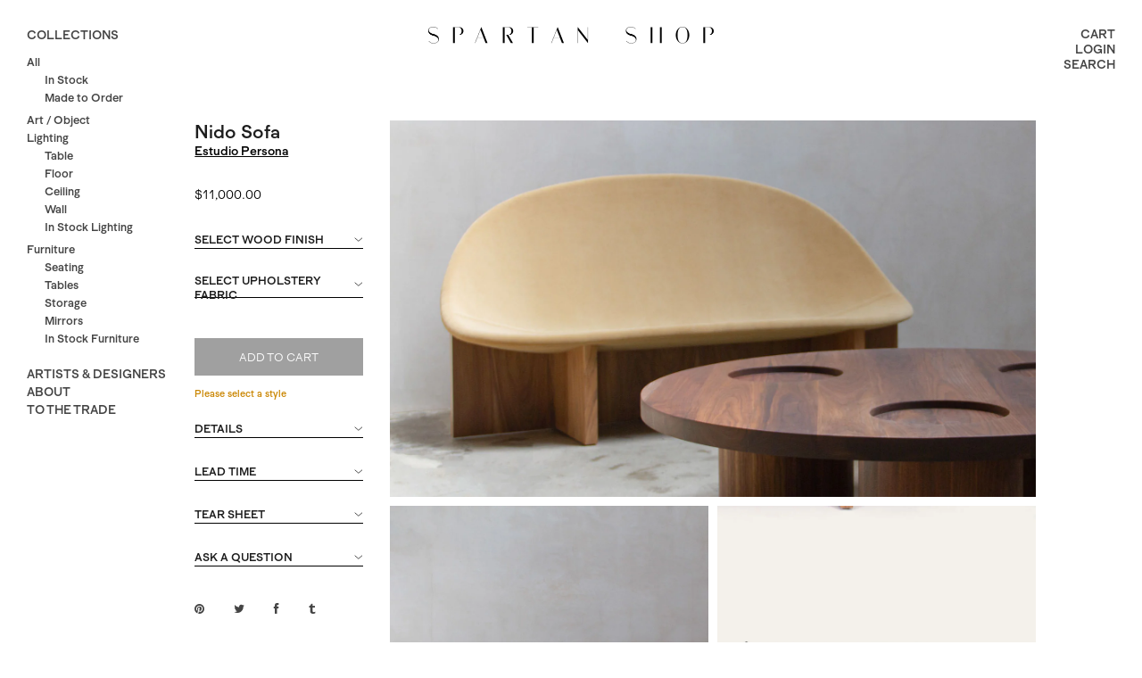

--- FILE ---
content_type: text/html; charset=utf-8
request_url: https://spartan-shop.com/collections/seating/products/estudio-persona-nido-sofa
body_size: 34694
content:
<!DOCTYPE html>
<!--[if lt IE 7 ]><html class="ie ie6" lang="en"> <![endif]-->
<!--[if IE 7 ]><html class="ie ie7" lang="en"> <![endif]-->
<!--[if IE 8 ]><html class="ie ie8" lang="en"> <![endif]-->
<!--[if (gte IE 9)|!(IE)]><!--><html lang="en"> <!--<![endif]-->
<head>

	<meta charset="utf-8" />
	<title>
	Estudio Persona Nido Sofa &ndash; Spartan Shop
	</title>
	
	<meta name="description" content="Stunning sculptural sofa made from locally sourced materials.  Curving upholstered wood seat nests on a cross shaped solid wood frame.  Strong lines of solid wooden base bring style and stability without sacrificing comfort. Solid white oak or walnut wood base. Fabric upholstery options include black and cognac leather" />
	
	<meta name="google-site-verification" content="CZvjpm6QG6SVTMaqLOyfU6Ls8GYexi8cKePeXAUg-m4" />
	<meta name="google-site-verification" content="SWjNW9IfuBC2sIHT0G2wXCR6enQDCx1pTgtYECFBedw" />
	<meta name="viewport" content="width=device-width, initial-scale=1, maximum-scale=1">
	<link rel="canonical" href="https://spartan-shop.com/products/estudio-persona-nido-sofa" />
	
	<link href="//spartan-shop.com/cdn/shop/t/5/assets/timber.scss.css?v=80758424194727163931738000508" rel="stylesheet" type="text/css" media="all" />
	<link href="//spartan-shop.com/cdn/shop/t/5/assets/stylesheet.scss.css?v=173760170193619586191730930082" rel="stylesheet" type="text/css" media="all" />
	<link href="//spartan-shop.com/cdn/shop/t/5/assets/font-awesome.css?v=183918910945425814811621284704" rel="stylesheet" type="text/css" media="all" />
	
	<link href="//spartan-shop.com/cdn/shop/t/5/assets/jquery.fancybox.css?v=167172721851110054781738000510" rel="stylesheet" type="text/css" media="all" />

	<!--[if IE 8 ]><link href="//spartan-shop.com/cdn/shop/t/5/assets/ie8.css?v=61335597235572435901621284788" rel="stylesheet" type="text/css" media="all" /><![endif]-->  
	<!--[if IE 7]>
	<link href="//spartan-shop.com/cdn/shop/t/5/assets/font-awesome-ie7.css?v=111952797986497000111621284704" rel="stylesheet" type="text/css" media="all" />
	<![endif]-->

	<script type="text/javascript" src="https://code.jquery.com/jquery-3.6.0.min.js"></script>
	<script src="//spartan-shop.com/cdn/shop/t/5/assets/jquery-ui.min.js?v=105591880449859010641621363264" type="text/javascript"></script>  
	<script src="//spartan-shop.com/cdn/shop/t/5/assets/theme.js?v=45167477783375218291738000499" type="text/javascript"></script> 
	<script src="//spartan-shop.com/cdn/shopifycloud/storefront/assets/themes_support/option_selection-b017cd28.js" type="text/javascript"></script>  
	<script src="//spartan-shop.com/cdn/shop/t/5/assets/handlebars.js?v=145461055731307658311621284710" type="text/javascript"></script>
	<script src="//spartan-shop.com/cdn/shop/t/5/assets/api.js?v=21623835374701226801621284687" type="text/javascript"></script>  
	<script src="//spartan-shop.com/cdn/shop/t/5/assets/select.js?v=35650943047906450611621284744" type="text/javascript"></script>  
	<script src="//spartan-shop.com/cdn/shop/t/5/assets/jquery.easing.1.3.js?v=172541285191835633401621284723" type="text/javascript"></script>
	<script src="//spartan-shop.com/cdn/shop/t/5/assets/jquery.placeholder.js?v=23817066470502801731621284728" type="text/javascript"></script>  
	<script src="//spartan-shop.com/cdn/shop/t/5/assets/modernizr.custom.js?v=45854973270124725641621284739" type="text/javascript"></script>
	<script src="//spartan-shop.com/cdn/shop/t/5/assets/jquery.fancybox.js?v=143063466156239931291621284725" type="text/javascript"></script>
	<script src="//spartan-shop.com/cdn/shop/t/5/assets/jquery.dlmenu.js?v=177472712394291676101624294788" type="text/javascript"></script>  
	<script src="//spartan-shop.com/cdn/shop/t/5/assets/jquery.flexslider.js?v=164664795546395998271642543072" type="text/javascript"></script>
	<script src="//spartan-shop.com/cdn/shop/t/5/assets/js.cookie.js?v=157282487070951765531621284730" type="text/javascript"></script>

	<script src="//spartan-shop.com/cdn/shop/t/5/assets/masonry.pkgd.min.js?v=163017865028718521601621284737" type="text/javascript"></script>
	<script src="//spartan-shop.com/cdn/shop/t/5/assets/imagesloaded.pkgd.min.js?v=58209854333173575541621284720" type="text/javascript"></script>
	<script src="//spartan-shop.com/cdn/shop/t/5/assets/jquery.mousewheel-3.0.6.pack.js?v=51647933063221024201621284727" type="text/javascript"></script>
	<script src="//spartan-shop.com/cdn/shop/t/5/assets/jquery.elevateZoom-2.5.5.min.js?v=162444044869935199291621284724" type="text/javascript"></script>

	<!--[if lt IE 9]>
	<script src="https://html5shim.googlecode.com/svn/trunk/html5.js"></script>
	<![endif]-->  
	<link rel="shortcut icon" href="//spartan-shop.com/cdn/shop/t/5/assets/favicon.png?v=35788637307692413741621284701">

	

	<script>window.performance && window.performance.mark && window.performance.mark('shopify.content_for_header.start');</script><meta id="shopify-digital-wallet" name="shopify-digital-wallet" content="/6328809/digital_wallets/dialog">
<meta name="shopify-checkout-api-token" content="9a0ae387ca64c162a747b134a97575fc">
<meta id="in-context-paypal-metadata" data-shop-id="6328809" data-venmo-supported="false" data-environment="production" data-locale="en_US" data-paypal-v4="true" data-currency="USD">
<link rel="alternate" type="application/json+oembed" href="https://spartan-shop.com/products/estudio-persona-nido-sofa.oembed">
<script async="async" src="/checkouts/internal/preloads.js?locale=en-US"></script>
<script id="apple-pay-shop-capabilities" type="application/json">{"shopId":6328809,"countryCode":"US","currencyCode":"USD","merchantCapabilities":["supports3DS"],"merchantId":"gid:\/\/shopify\/Shop\/6328809","merchantName":"Spartan Shop","requiredBillingContactFields":["postalAddress","email","phone"],"requiredShippingContactFields":["postalAddress","email","phone"],"shippingType":"shipping","supportedNetworks":["visa","masterCard","amex"],"total":{"type":"pending","label":"Spartan Shop","amount":"1.00"},"shopifyPaymentsEnabled":true,"supportsSubscriptions":true}</script>
<script id="shopify-features" type="application/json">{"accessToken":"9a0ae387ca64c162a747b134a97575fc","betas":["rich-media-storefront-analytics"],"domain":"spartan-shop.com","predictiveSearch":true,"shopId":6328809,"locale":"en"}</script>
<script>var Shopify = Shopify || {};
Shopify.shop = "spartan-shop.myshopify.com";
Shopify.locale = "en";
Shopify.currency = {"active":"USD","rate":"1.0"};
Shopify.country = "US";
Shopify.theme = {"name":"Spartan Summer 2021","id":120302764117,"schema_name":null,"schema_version":null,"theme_store_id":623,"role":"main"};
Shopify.theme.handle = "null";
Shopify.theme.style = {"id":null,"handle":null};
Shopify.cdnHost = "spartan-shop.com/cdn";
Shopify.routes = Shopify.routes || {};
Shopify.routes.root = "/";</script>
<script type="module">!function(o){(o.Shopify=o.Shopify||{}).modules=!0}(window);</script>
<script>!function(o){function n(){var o=[];function n(){o.push(Array.prototype.slice.apply(arguments))}return n.q=o,n}var t=o.Shopify=o.Shopify||{};t.loadFeatures=n(),t.autoloadFeatures=n()}(window);</script>
<script id="shop-js-analytics" type="application/json">{"pageType":"product"}</script>
<script defer="defer" async type="module" src="//spartan-shop.com/cdn/shopifycloud/shop-js/modules/v2/client.init-shop-cart-sync_BdyHc3Nr.en.esm.js"></script>
<script defer="defer" async type="module" src="//spartan-shop.com/cdn/shopifycloud/shop-js/modules/v2/chunk.common_Daul8nwZ.esm.js"></script>
<script type="module">
  await import("//spartan-shop.com/cdn/shopifycloud/shop-js/modules/v2/client.init-shop-cart-sync_BdyHc3Nr.en.esm.js");
await import("//spartan-shop.com/cdn/shopifycloud/shop-js/modules/v2/chunk.common_Daul8nwZ.esm.js");

  window.Shopify.SignInWithShop?.initShopCartSync?.({"fedCMEnabled":true,"windoidEnabled":true});

</script>
<script>(function() {
  var isLoaded = false;
  function asyncLoad() {
    if (isLoaded) return;
    isLoaded = true;
    var urls = ["https:\/\/chimpstatic.com\/mcjs-connected\/js\/users\/98b47b6afbccf189456c9f21c\/f4515c4d6fe01e3b30732be5e.js?shop=spartan-shop.myshopify.com","\/\/app.directededge.com\/minicart\/tag?shop=spartan-shop.myshopify.com","\/\/app.directededge.com\/assets\/email_cart_updater.js?shop=spartan-shop.myshopify.com","https:\/\/chimpstatic.com\/mcjs-connected\/js\/users\/98b47b6afbccf189456c9f21c\/6db581dce1c06262aaa1d1030.js?shop=spartan-shop.myshopify.com"];
    for (var i = 0; i < urls.length; i++) {
      var s = document.createElement('script');
      s.type = 'text/javascript';
      s.async = true;
      s.src = urls[i];
      var x = document.getElementsByTagName('script')[0];
      x.parentNode.insertBefore(s, x);
    }
  };
  if(window.attachEvent) {
    window.attachEvent('onload', asyncLoad);
  } else {
    window.addEventListener('load', asyncLoad, false);
  }
})();</script>
<script id="__st">var __st={"a":6328809,"offset":-28800,"reqid":"a6514e43-c15d-43b4-9488-0050d3c7a886-1768974055","pageurl":"spartan-shop.com\/collections\/seating\/products\/estudio-persona-nido-sofa","u":"b7b2f0884c45","p":"product","rtyp":"product","rid":4645165236309};</script>
<script>window.ShopifyPaypalV4VisibilityTracking = true;</script>
<script id="captcha-bootstrap">!function(){'use strict';const t='contact',e='account',n='new_comment',o=[[t,t],['blogs',n],['comments',n],[t,'customer']],c=[[e,'customer_login'],[e,'guest_login'],[e,'recover_customer_password'],[e,'create_customer']],r=t=>t.map((([t,e])=>`form[action*='/${t}']:not([data-nocaptcha='true']) input[name='form_type'][value='${e}']`)).join(','),a=t=>()=>t?[...document.querySelectorAll(t)].map((t=>t.form)):[];function s(){const t=[...o],e=r(t);return a(e)}const i='password',u='form_key',d=['recaptcha-v3-token','g-recaptcha-response','h-captcha-response',i],f=()=>{try{return window.sessionStorage}catch{return}},m='__shopify_v',_=t=>t.elements[u];function p(t,e,n=!1){try{const o=window.sessionStorage,c=JSON.parse(o.getItem(e)),{data:r}=function(t){const{data:e,action:n}=t;return t[m]||n?{data:e,action:n}:{data:t,action:n}}(c);for(const[e,n]of Object.entries(r))t.elements[e]&&(t.elements[e].value=n);n&&o.removeItem(e)}catch(o){console.error('form repopulation failed',{error:o})}}const l='form_type',E='cptcha';function T(t){t.dataset[E]=!0}const w=window,h=w.document,L='Shopify',v='ce_forms',y='captcha';let A=!1;((t,e)=>{const n=(g='f06e6c50-85a8-45c8-87d0-21a2b65856fe',I='https://cdn.shopify.com/shopifycloud/storefront-forms-hcaptcha/ce_storefront_forms_captcha_hcaptcha.v1.5.2.iife.js',D={infoText:'Protected by hCaptcha',privacyText:'Privacy',termsText:'Terms'},(t,e,n)=>{const o=w[L][v],c=o.bindForm;if(c)return c(t,g,e,D).then(n);var r;o.q.push([[t,g,e,D],n]),r=I,A||(h.body.append(Object.assign(h.createElement('script'),{id:'captcha-provider',async:!0,src:r})),A=!0)});var g,I,D;w[L]=w[L]||{},w[L][v]=w[L][v]||{},w[L][v].q=[],w[L][y]=w[L][y]||{},w[L][y].protect=function(t,e){n(t,void 0,e),T(t)},Object.freeze(w[L][y]),function(t,e,n,w,h,L){const[v,y,A,g]=function(t,e,n){const i=e?o:[],u=t?c:[],d=[...i,...u],f=r(d),m=r(i),_=r(d.filter((([t,e])=>n.includes(e))));return[a(f),a(m),a(_),s()]}(w,h,L),I=t=>{const e=t.target;return e instanceof HTMLFormElement?e:e&&e.form},D=t=>v().includes(t);t.addEventListener('submit',(t=>{const e=I(t);if(!e)return;const n=D(e)&&!e.dataset.hcaptchaBound&&!e.dataset.recaptchaBound,o=_(e),c=g().includes(e)&&(!o||!o.value);(n||c)&&t.preventDefault(),c&&!n&&(function(t){try{if(!f())return;!function(t){const e=f();if(!e)return;const n=_(t);if(!n)return;const o=n.value;o&&e.removeItem(o)}(t);const e=Array.from(Array(32),(()=>Math.random().toString(36)[2])).join('');!function(t,e){_(t)||t.append(Object.assign(document.createElement('input'),{type:'hidden',name:u})),t.elements[u].value=e}(t,e),function(t,e){const n=f();if(!n)return;const o=[...t.querySelectorAll(`input[type='${i}']`)].map((({name:t})=>t)),c=[...d,...o],r={};for(const[a,s]of new FormData(t).entries())c.includes(a)||(r[a]=s);n.setItem(e,JSON.stringify({[m]:1,action:t.action,data:r}))}(t,e)}catch(e){console.error('failed to persist form',e)}}(e),e.submit())}));const S=(t,e)=>{t&&!t.dataset[E]&&(n(t,e.some((e=>e===t))),T(t))};for(const o of['focusin','change'])t.addEventListener(o,(t=>{const e=I(t);D(e)&&S(e,y())}));const B=e.get('form_key'),M=e.get(l),P=B&&M;t.addEventListener('DOMContentLoaded',(()=>{const t=y();if(P)for(const e of t)e.elements[l].value===M&&p(e,B);[...new Set([...A(),...v().filter((t=>'true'===t.dataset.shopifyCaptcha))])].forEach((e=>S(e,t)))}))}(h,new URLSearchParams(w.location.search),n,t,e,['guest_login'])})(!0,!0)}();</script>
<script integrity="sha256-4kQ18oKyAcykRKYeNunJcIwy7WH5gtpwJnB7kiuLZ1E=" data-source-attribution="shopify.loadfeatures" defer="defer" src="//spartan-shop.com/cdn/shopifycloud/storefront/assets/storefront/load_feature-a0a9edcb.js" crossorigin="anonymous"></script>
<script data-source-attribution="shopify.dynamic_checkout.dynamic.init">var Shopify=Shopify||{};Shopify.PaymentButton=Shopify.PaymentButton||{isStorefrontPortableWallets:!0,init:function(){window.Shopify.PaymentButton.init=function(){};var t=document.createElement("script");t.src="https://spartan-shop.com/cdn/shopifycloud/portable-wallets/latest/portable-wallets.en.js",t.type="module",document.head.appendChild(t)}};
</script>
<script data-source-attribution="shopify.dynamic_checkout.buyer_consent">
  function portableWalletsHideBuyerConsent(e){var t=document.getElementById("shopify-buyer-consent"),n=document.getElementById("shopify-subscription-policy-button");t&&n&&(t.classList.add("hidden"),t.setAttribute("aria-hidden","true"),n.removeEventListener("click",e))}function portableWalletsShowBuyerConsent(e){var t=document.getElementById("shopify-buyer-consent"),n=document.getElementById("shopify-subscription-policy-button");t&&n&&(t.classList.remove("hidden"),t.removeAttribute("aria-hidden"),n.addEventListener("click",e))}window.Shopify?.PaymentButton&&(window.Shopify.PaymentButton.hideBuyerConsent=portableWalletsHideBuyerConsent,window.Shopify.PaymentButton.showBuyerConsent=portableWalletsShowBuyerConsent);
</script>
<script data-source-attribution="shopify.dynamic_checkout.cart.bootstrap">document.addEventListener("DOMContentLoaded",(function(){function t(){return document.querySelector("shopify-accelerated-checkout-cart, shopify-accelerated-checkout")}if(t())Shopify.PaymentButton.init();else{new MutationObserver((function(e,n){t()&&(Shopify.PaymentButton.init(),n.disconnect())})).observe(document.body,{childList:!0,subtree:!0})}}));
</script>
<link id="shopify-accelerated-checkout-styles" rel="stylesheet" media="screen" href="https://spartan-shop.com/cdn/shopifycloud/portable-wallets/latest/accelerated-checkout-backwards-compat.css" crossorigin="anonymous">
<style id="shopify-accelerated-checkout-cart">
        #shopify-buyer-consent {
  margin-top: 1em;
  display: inline-block;
  width: 100%;
}

#shopify-buyer-consent.hidden {
  display: none;
}

#shopify-subscription-policy-button {
  background: none;
  border: none;
  padding: 0;
  text-decoration: underline;
  font-size: inherit;
  cursor: pointer;
}

#shopify-subscription-policy-button::before {
  box-shadow: none;
}

      </style>

<script>window.performance && window.performance.mark && window.performance.mark('shopify.content_for_header.end');</script>

	
		<script type="text/javascript">
			$("#subscribe_popup").fancybox({
			  helpers: {
				overlay: {
				  locked: false
				}
			  }
			});    
		</script>
	
	
	<!-- Google Tag Manager -->
	<script>(function(w,d,s,l,i){w[l]=w[l]||[];w[l].push({'gtm.start':
	new Date().getTime(),event:'gtm.js'});var f=d.getElementsByTagName(s)[0],
	j=d.createElement(s),dl=l!='dataLayer'?'&l='+l:'';j.async=true;j.src=
	'https://www.googletagmanager.com/gtm.js?id='+i+dl;f.parentNode.insertBefore(j,f);
	})(window,document,'script','dataLayer','GTM-PDGMQ9');</script>
	<!-- End Google Tag Manager -->
<!-- BEGIN app block: shopify://apps/hulk-form-builder/blocks/app-embed/b6b8dd14-356b-4725-a4ed-77232212b3c3 --><!-- BEGIN app snippet: hulkapps-formbuilder-theme-ext --><script type="text/javascript">
  
  if (typeof window.formbuilder_customer != "object") {
        window.formbuilder_customer = {}
  }

  window.hulkFormBuilder = {
    form_data: {},
    shop_data: {"shop_kerT8hw0EofYb6cSrXdKbg":{"shop_uuid":"kerT8hw0EofYb6cSrXdKbg","shop_timezone":"America\/Los_Angeles","shop_id":68646,"shop_is_after_submit_enabled":true,"shop_shopify_plan":"Shopify","shop_shopify_domain":"spartan-shop.myshopify.com","shop_created_at":"2022-07-21T19:07:50.259Z","is_skip_metafield":false,"shop_deleted":false,"shop_disabled":false}},
    settings_data: {"shop_settings":{"shop_customise_msgs":[],"default_customise_msgs":{"is_required":"is required","thank_you":"Thank you! The form was submitted successfully.","processing":"Processing...","valid_data":"Please provide valid data","valid_email":"Provide valid email format","valid_tags":"HTML Tags are not allowed","valid_phone":"Provide valid phone number","valid_captcha":"Please provide valid captcha response","valid_url":"Provide valid URL","only_number_alloud":"Provide valid number in","number_less":"must be less than","number_more":"must be more than","image_must_less":"Image must be less than 20MB","image_number":"Images allowed","image_extension":"Invalid extension! Please provide image file","error_image_upload":"Error in image upload. Please try again.","error_file_upload":"Error in file upload. Please try again.","your_response":"Your response","error_form_submit":"Error occur.Please try again after sometime.","email_submitted":"Form with this email is already submitted","invalid_email_by_zerobounce":"The email address you entered appears to be invalid. Please check it and try again.","download_file":"Download file","card_details_invalid":"Your card details are invalid","card_details":"Card details","please_enter_card_details":"Please enter card details","card_number":"Card number","exp_mm":"Exp MM","exp_yy":"Exp YY","crd_cvc":"CVV","payment_value":"Payment amount","please_enter_payment_amount":"Please enter payment amount","address1":"Address line 1","address2":"Address line 2","city":"City","province":"Province","zipcode":"Zip code","country":"Country","blocked_domain":"This form does not accept addresses from","file_must_less":"File must be less than 20MB","file_extension":"Invalid extension! Please provide file","only_file_number_alloud":"files allowed","previous":"Previous","next":"Next","must_have_a_input":"Please enter at least one field.","please_enter_required_data":"Please enter required data","atleast_one_special_char":"Include at least one special character","atleast_one_lowercase_char":"Include at least one lowercase character","atleast_one_uppercase_char":"Include at least one uppercase character","atleast_one_number":"Include at least one number","must_have_8_chars":"Must have 8 characters long","be_between_8_and_12_chars":"Be between 8 and 12 characters long","please_select":"Please Select","phone_submitted":"Form with this phone number is already submitted","user_res_parse_error":"Error while submitting the form","valid_same_values":"values must be same","product_choice_clear_selection":"Clear Selection","picture_choice_clear_selection":"Clear Selection","remove_all_for_file_image_upload":"Remove All","invalid_file_type_for_image_upload":"You can't upload files of this type.","invalid_file_type_for_signature_upload":"You can't upload files of this type.","max_files_exceeded_for_file_upload":"You can not upload any more files.","max_files_exceeded_for_image_upload":"You can not upload any more files.","file_already_exist":"File already uploaded","max_limit_exceed":"You have added the maximum number of text fields.","cancel_upload_for_file_upload":"Cancel upload","cancel_upload_for_image_upload":"Cancel upload","cancel_upload_for_signature_upload":"Cancel upload"},"shop_blocked_domains":[]}},
    features_data: {"shop_plan_features":{"shop_plan_features":["unlimited-forms","full-design-customization","export-form-submissions","multiple-recipients-for-form-submissions","multiple-admin-notifications","enable-captcha","unlimited-file-uploads","save-submitted-form-data","set-auto-response-message","conditional-logic","form-banner","save-as-draft-facility","include-user-response-in-admin-email","disable-form-submission","mail-platform-integration","stripe-payment-integration","pre-built-templates","create-customer-account-on-shopify","google-analytics-3-by-tracking-id","facebook-pixel-id","bing-uet-pixel-id","advanced-js","advanced-css","api-available","customize-form-message","hidden-field","restrict-from-submissions-per-one-user","utm-tracking","ratings","privacy-notices","heading","paragraph","shopify-flow-trigger","domain-setup","block-domain","address","html-code","form-schedule","after-submit-script","customize-form-scrolling","on-form-submission-record-the-referrer-url","password","duplicate-the-forms","include-user-response-in-auto-responder-email","elements-add-ons","admin-and-auto-responder-email-with-tokens","email-export","premium-support","google-analytics-4-by-measurement-id","google-ads-for-tracking-conversion","validation-field","file-upload","load_form_as_popup","advanced_conditional_logic"]}},
    shop: null,
    shop_id: null,
    plan_features: null,
    validateDoubleQuotes: false,
    assets: {
      extraFunctions: "https://cdn.shopify.com/extensions/019bb5ee-ec40-7527-955d-c1b8751eb060/form-builder-by-hulkapps-50/assets/extra-functions.js",
      extraStyles: "https://cdn.shopify.com/extensions/019bb5ee-ec40-7527-955d-c1b8751eb060/form-builder-by-hulkapps-50/assets/extra-styles.css",
      bootstrapStyles: "https://cdn.shopify.com/extensions/019bb5ee-ec40-7527-955d-c1b8751eb060/form-builder-by-hulkapps-50/assets/theme-app-extension-bootstrap.css"
    },
    translations: {
      htmlTagNotAllowed: "HTML Tags are not allowed",
      sqlQueryNotAllowed: "SQL Queries are not allowed",
      doubleQuoteNotAllowed: "Double quotes are not allowed",
      vorwerkHttpWwwNotAllowed: "The words \u0026#39;http\u0026#39; and \u0026#39;www\u0026#39; are not allowed. Please remove them and try again.",
      maxTextFieldsReached: "You have added the maximum number of text fields.",
      avoidNegativeWords: "Avoid negative words: Don\u0026#39;t use negative words in your contact message.",
      customDesignOnly: "This form is for custom designs requests. For general inquiries please contact our team at info@stagheaddesigns.com",
      zerobounceApiErrorMsg: "We couldn\u0026#39;t verify your email due to a technical issue. Please try again later.",
    }

  }

  

  window.FbThemeAppExtSettingsHash = {}
  
</script><!-- END app snippet --><!-- END app block --><script src="https://cdn.shopify.com/extensions/019b35a3-cff8-7eb0-85f4-edb1f960047c/avada-app-49/assets/avada-cookie.js" type="text/javascript" defer="defer"></script>
<script src="https://cdn.shopify.com/extensions/019bb5ee-ec40-7527-955d-c1b8751eb060/form-builder-by-hulkapps-50/assets/form-builder-script.js" type="text/javascript" defer="defer"></script>
<meta property="og:image" content="https://cdn.shopify.com/s/files/1/0632/8809/products/Spartan_Shop_Estudio_Persona_Nido_Love_Seat_2.jpg?v=1589746814" />
<meta property="og:image:secure_url" content="https://cdn.shopify.com/s/files/1/0632/8809/products/Spartan_Shop_Estudio_Persona_Nido_Love_Seat_2.jpg?v=1589746814" />
<meta property="og:image:width" content="933" />
<meta property="og:image:height" content="1600" />
<link href="https://monorail-edge.shopifysvc.com" rel="dns-prefetch">
<script>(function(){if ("sendBeacon" in navigator && "performance" in window) {try {var session_token_from_headers = performance.getEntriesByType('navigation')[0].serverTiming.find(x => x.name == '_s').description;} catch {var session_token_from_headers = undefined;}var session_cookie_matches = document.cookie.match(/_shopify_s=([^;]*)/);var session_token_from_cookie = session_cookie_matches && session_cookie_matches.length === 2 ? session_cookie_matches[1] : "";var session_token = session_token_from_headers || session_token_from_cookie || "";function handle_abandonment_event(e) {var entries = performance.getEntries().filter(function(entry) {return /monorail-edge.shopifysvc.com/.test(entry.name);});if (!window.abandonment_tracked && entries.length === 0) {window.abandonment_tracked = true;var currentMs = Date.now();var navigation_start = performance.timing.navigationStart;var payload = {shop_id: 6328809,url: window.location.href,navigation_start,duration: currentMs - navigation_start,session_token,page_type: "product"};window.navigator.sendBeacon("https://monorail-edge.shopifysvc.com/v1/produce", JSON.stringify({schema_id: "online_store_buyer_site_abandonment/1.1",payload: payload,metadata: {event_created_at_ms: currentMs,event_sent_at_ms: currentMs}}));}}window.addEventListener('pagehide', handle_abandonment_event);}}());</script>
<script id="web-pixels-manager-setup">(function e(e,d,r,n,o){if(void 0===o&&(o={}),!Boolean(null===(a=null===(i=window.Shopify)||void 0===i?void 0:i.analytics)||void 0===a?void 0:a.replayQueue)){var i,a;window.Shopify=window.Shopify||{};var t=window.Shopify;t.analytics=t.analytics||{};var s=t.analytics;s.replayQueue=[],s.publish=function(e,d,r){return s.replayQueue.push([e,d,r]),!0};try{self.performance.mark("wpm:start")}catch(e){}var l=function(){var e={modern:/Edge?\/(1{2}[4-9]|1[2-9]\d|[2-9]\d{2}|\d{4,})\.\d+(\.\d+|)|Firefox\/(1{2}[4-9]|1[2-9]\d|[2-9]\d{2}|\d{4,})\.\d+(\.\d+|)|Chrom(ium|e)\/(9{2}|\d{3,})\.\d+(\.\d+|)|(Maci|X1{2}).+ Version\/(15\.\d+|(1[6-9]|[2-9]\d|\d{3,})\.\d+)([,.]\d+|)( \(\w+\)|)( Mobile\/\w+|) Safari\/|Chrome.+OPR\/(9{2}|\d{3,})\.\d+\.\d+|(CPU[ +]OS|iPhone[ +]OS|CPU[ +]iPhone|CPU IPhone OS|CPU iPad OS)[ +]+(15[._]\d+|(1[6-9]|[2-9]\d|\d{3,})[._]\d+)([._]\d+|)|Android:?[ /-](13[3-9]|1[4-9]\d|[2-9]\d{2}|\d{4,})(\.\d+|)(\.\d+|)|Android.+Firefox\/(13[5-9]|1[4-9]\d|[2-9]\d{2}|\d{4,})\.\d+(\.\d+|)|Android.+Chrom(ium|e)\/(13[3-9]|1[4-9]\d|[2-9]\d{2}|\d{4,})\.\d+(\.\d+|)|SamsungBrowser\/([2-9]\d|\d{3,})\.\d+/,legacy:/Edge?\/(1[6-9]|[2-9]\d|\d{3,})\.\d+(\.\d+|)|Firefox\/(5[4-9]|[6-9]\d|\d{3,})\.\d+(\.\d+|)|Chrom(ium|e)\/(5[1-9]|[6-9]\d|\d{3,})\.\d+(\.\d+|)([\d.]+$|.*Safari\/(?![\d.]+ Edge\/[\d.]+$))|(Maci|X1{2}).+ Version\/(10\.\d+|(1[1-9]|[2-9]\d|\d{3,})\.\d+)([,.]\d+|)( \(\w+\)|)( Mobile\/\w+|) Safari\/|Chrome.+OPR\/(3[89]|[4-9]\d|\d{3,})\.\d+\.\d+|(CPU[ +]OS|iPhone[ +]OS|CPU[ +]iPhone|CPU IPhone OS|CPU iPad OS)[ +]+(10[._]\d+|(1[1-9]|[2-9]\d|\d{3,})[._]\d+)([._]\d+|)|Android:?[ /-](13[3-9]|1[4-9]\d|[2-9]\d{2}|\d{4,})(\.\d+|)(\.\d+|)|Mobile Safari.+OPR\/([89]\d|\d{3,})\.\d+\.\d+|Android.+Firefox\/(13[5-9]|1[4-9]\d|[2-9]\d{2}|\d{4,})\.\d+(\.\d+|)|Android.+Chrom(ium|e)\/(13[3-9]|1[4-9]\d|[2-9]\d{2}|\d{4,})\.\d+(\.\d+|)|Android.+(UC? ?Browser|UCWEB|U3)[ /]?(15\.([5-9]|\d{2,})|(1[6-9]|[2-9]\d|\d{3,})\.\d+)\.\d+|SamsungBrowser\/(5\.\d+|([6-9]|\d{2,})\.\d+)|Android.+MQ{2}Browser\/(14(\.(9|\d{2,})|)|(1[5-9]|[2-9]\d|\d{3,})(\.\d+|))(\.\d+|)|K[Aa][Ii]OS\/(3\.\d+|([4-9]|\d{2,})\.\d+)(\.\d+|)/},d=e.modern,r=e.legacy,n=navigator.userAgent;return n.match(d)?"modern":n.match(r)?"legacy":"unknown"}(),u="modern"===l?"modern":"legacy",c=(null!=n?n:{modern:"",legacy:""})[u],f=function(e){return[e.baseUrl,"/wpm","/b",e.hashVersion,"modern"===e.buildTarget?"m":"l",".js"].join("")}({baseUrl:d,hashVersion:r,buildTarget:u}),m=function(e){var d=e.version,r=e.bundleTarget,n=e.surface,o=e.pageUrl,i=e.monorailEndpoint;return{emit:function(e){var a=e.status,t=e.errorMsg,s=(new Date).getTime(),l=JSON.stringify({metadata:{event_sent_at_ms:s},events:[{schema_id:"web_pixels_manager_load/3.1",payload:{version:d,bundle_target:r,page_url:o,status:a,surface:n,error_msg:t},metadata:{event_created_at_ms:s}}]});if(!i)return console&&console.warn&&console.warn("[Web Pixels Manager] No Monorail endpoint provided, skipping logging."),!1;try{return self.navigator.sendBeacon.bind(self.navigator)(i,l)}catch(e){}var u=new XMLHttpRequest;try{return u.open("POST",i,!0),u.setRequestHeader("Content-Type","text/plain"),u.send(l),!0}catch(e){return console&&console.warn&&console.warn("[Web Pixels Manager] Got an unhandled error while logging to Monorail."),!1}}}}({version:r,bundleTarget:l,surface:e.surface,pageUrl:self.location.href,monorailEndpoint:e.monorailEndpoint});try{o.browserTarget=l,function(e){var d=e.src,r=e.async,n=void 0===r||r,o=e.onload,i=e.onerror,a=e.sri,t=e.scriptDataAttributes,s=void 0===t?{}:t,l=document.createElement("script"),u=document.querySelector("head"),c=document.querySelector("body");if(l.async=n,l.src=d,a&&(l.integrity=a,l.crossOrigin="anonymous"),s)for(var f in s)if(Object.prototype.hasOwnProperty.call(s,f))try{l.dataset[f]=s[f]}catch(e){}if(o&&l.addEventListener("load",o),i&&l.addEventListener("error",i),u)u.appendChild(l);else{if(!c)throw new Error("Did not find a head or body element to append the script");c.appendChild(l)}}({src:f,async:!0,onload:function(){if(!function(){var e,d;return Boolean(null===(d=null===(e=window.Shopify)||void 0===e?void 0:e.analytics)||void 0===d?void 0:d.initialized)}()){var d=window.webPixelsManager.init(e)||void 0;if(d){var r=window.Shopify.analytics;r.replayQueue.forEach((function(e){var r=e[0],n=e[1],o=e[2];d.publishCustomEvent(r,n,o)})),r.replayQueue=[],r.publish=d.publishCustomEvent,r.visitor=d.visitor,r.initialized=!0}}},onerror:function(){return m.emit({status:"failed",errorMsg:"".concat(f," has failed to load")})},sri:function(e){var d=/^sha384-[A-Za-z0-9+/=]+$/;return"string"==typeof e&&d.test(e)}(c)?c:"",scriptDataAttributes:o}),m.emit({status:"loading"})}catch(e){m.emit({status:"failed",errorMsg:(null==e?void 0:e.message)||"Unknown error"})}}})({shopId: 6328809,storefrontBaseUrl: "https://spartan-shop.com",extensionsBaseUrl: "https://extensions.shopifycdn.com/cdn/shopifycloud/web-pixels-manager",monorailEndpoint: "https://monorail-edge.shopifysvc.com/unstable/produce_batch",surface: "storefront-renderer",enabledBetaFlags: ["2dca8a86"],webPixelsConfigList: [{"id":"771653924","configuration":"{\"config\":\"{\\\"google_tag_ids\\\":[\\\"G-KFJVJQVEW9\\\",\\\"AW-745676002\\\",\\\"GT-PZSJ3KS\\\"],\\\"target_country\\\":\\\"US\\\",\\\"gtag_events\\\":[{\\\"type\\\":\\\"begin_checkout\\\",\\\"action_label\\\":[\\\"G-KFJVJQVEW9\\\",\\\"AW-745676002\\\/JRAwCIfC68QCEOK5yOMC\\\"]},{\\\"type\\\":\\\"search\\\",\\\"action_label\\\":[\\\"G-KFJVJQVEW9\\\",\\\"AW-745676002\\\/pZhhCIrC68QCEOK5yOMC\\\"]},{\\\"type\\\":\\\"view_item\\\",\\\"action_label\\\":[\\\"G-KFJVJQVEW9\\\",\\\"AW-745676002\\\/7yOTCIHC68QCEOK5yOMC\\\",\\\"MC-35Z6XEQW9X\\\"]},{\\\"type\\\":\\\"purchase\\\",\\\"action_label\\\":[\\\"G-KFJVJQVEW9\\\",\\\"AW-745676002\\\/i1HhCP7B68QCEOK5yOMC\\\",\\\"MC-35Z6XEQW9X\\\"]},{\\\"type\\\":\\\"page_view\\\",\\\"action_label\\\":[\\\"G-KFJVJQVEW9\\\",\\\"AW-745676002\\\/ZwCkCPvB68QCEOK5yOMC\\\",\\\"MC-35Z6XEQW9X\\\"]},{\\\"type\\\":\\\"add_payment_info\\\",\\\"action_label\\\":[\\\"G-KFJVJQVEW9\\\",\\\"AW-745676002\\\/UpqqCI3C68QCEOK5yOMC\\\"]},{\\\"type\\\":\\\"add_to_cart\\\",\\\"action_label\\\":[\\\"G-KFJVJQVEW9\\\",\\\"AW-745676002\\\/5-tpCITC68QCEOK5yOMC\\\"]}],\\\"enable_monitoring_mode\\\":false}\"}","eventPayloadVersion":"v1","runtimeContext":"OPEN","scriptVersion":"b2a88bafab3e21179ed38636efcd8a93","type":"APP","apiClientId":1780363,"privacyPurposes":[],"dataSharingAdjustments":{"protectedCustomerApprovalScopes":["read_customer_address","read_customer_email","read_customer_name","read_customer_personal_data","read_customer_phone"]}},{"id":"177078564","configuration":"{\"tagID\":\"2612510141009\"}","eventPayloadVersion":"v1","runtimeContext":"STRICT","scriptVersion":"18031546ee651571ed29edbe71a3550b","type":"APP","apiClientId":3009811,"privacyPurposes":["ANALYTICS","MARKETING","SALE_OF_DATA"],"dataSharingAdjustments":{"protectedCustomerApprovalScopes":["read_customer_address","read_customer_email","read_customer_name","read_customer_personal_data","read_customer_phone"]}},{"id":"shopify-app-pixel","configuration":"{}","eventPayloadVersion":"v1","runtimeContext":"STRICT","scriptVersion":"0450","apiClientId":"shopify-pixel","type":"APP","privacyPurposes":["ANALYTICS","MARKETING"]},{"id":"shopify-custom-pixel","eventPayloadVersion":"v1","runtimeContext":"LAX","scriptVersion":"0450","apiClientId":"shopify-pixel","type":"CUSTOM","privacyPurposes":["ANALYTICS","MARKETING"]}],isMerchantRequest: false,initData: {"shop":{"name":"Spartan Shop","paymentSettings":{"currencyCode":"USD"},"myshopifyDomain":"spartan-shop.myshopify.com","countryCode":"US","storefrontUrl":"https:\/\/spartan-shop.com"},"customer":null,"cart":null,"checkout":null,"productVariants":[{"price":{"amount":11000.0,"currencyCode":"USD"},"product":{"title":"Estudio Persona Nido Sofa","vendor":"Estudio Persona","id":"4645165236309","untranslatedTitle":"Estudio Persona Nido Sofa","url":"\/products\/estudio-persona-nido-sofa","type":"Sofa"},"id":"32231551565909","image":{"src":"\/\/spartan-shop.com\/cdn\/shop\/products\/Spartan_Shop_Estudio_Persona_Nido_Love_Seat_2.jpg?v=1589746814"},"sku":"8 - 12 WEEKS","title":"White Oak \/ Customer's Own Material (COM)","untranslatedTitle":"White Oak \/ Customer's Own Material (COM)"},{"price":{"amount":11000.0,"currencyCode":"USD"},"product":{"title":"Estudio Persona Nido Sofa","vendor":"Estudio Persona","id":"4645165236309","untranslatedTitle":"Estudio Persona Nido Sofa","url":"\/products\/estudio-persona-nido-sofa","type":"Sofa"},"id":"44661276868900","image":{"src":"\/\/spartan-shop.com\/cdn\/shop\/products\/Spartan_Shop_Estudio_Persona_Nido_Love_Seat_2.jpg?v=1589746814"},"sku":"8 - 12 WEEKS","title":"White Oak \/ Customer's Own Leather (COL)","untranslatedTitle":"White Oak \/ Customer's Own Leather (COL)"},{"price":{"amount":12000.0,"currencyCode":"USD"},"product":{"title":"Estudio Persona Nido Sofa","vendor":"Estudio Persona","id":"4645165236309","untranslatedTitle":"Estudio Persona Nido Sofa","url":"\/products\/estudio-persona-nido-sofa","type":"Sofa"},"id":"44661277032740","image":{"src":"\/\/spartan-shop.com\/cdn\/shop\/products\/Spartan_Shop_Estudio_Persona_Nido_Love_Seat_2.jpg?v=1589746814"},"sku":"8 - 12 WEEKS","title":"White Oak \/ Maharam Mohair Supreme","untranslatedTitle":"White Oak \/ Maharam Mohair Supreme"},{"price":{"amount":12000.0,"currencyCode":"USD"},"product":{"title":"Estudio Persona Nido Sofa","vendor":"Estudio Persona","id":"4645165236309","untranslatedTitle":"Estudio Persona Nido Sofa","url":"\/products\/estudio-persona-nido-sofa","type":"Sofa"},"id":"44661276901668","image":{"src":"\/\/spartan-shop.com\/cdn\/shop\/files\/Spartan_Shop_Estudio_Persona_Nido_Sofa_Black_Leather_Oak_01.jpg?v=1687370232"},"sku":"8 - 12 WEEKS","title":"White Oak \/ Black Leather","untranslatedTitle":"White Oak \/ Black Leather"},{"price":{"amount":12000.0,"currencyCode":"USD"},"product":{"title":"Estudio Persona Nido Sofa","vendor":"Estudio Persona","id":"4645165236309","untranslatedTitle":"Estudio Persona Nido Sofa","url":"\/products\/estudio-persona-nido-sofa","type":"Sofa"},"id":"44661276934436","image":{"src":"\/\/spartan-shop.com\/cdn\/shop\/products\/Spartan_Shop_Estudio_Persona_Nido_Love_Seat_2.jpg?v=1589746814"},"sku":"8 - 12 WEEKS","title":"White Oak \/ Cognac Leather","untranslatedTitle":"White Oak \/ Cognac Leather"},{"price":{"amount":11000.0,"currencyCode":"USD"},"product":{"title":"Estudio Persona Nido Sofa","vendor":"Estudio Persona","id":"4645165236309","untranslatedTitle":"Estudio Persona Nido Sofa","url":"\/products\/estudio-persona-nido-sofa","type":"Sofa"},"id":"32231551631445","image":{"src":"\/\/spartan-shop.com\/cdn\/shop\/products\/Spartan_Shop_Estudio_Persona_Nido_Love_Seat_2.jpg?v=1589746814"},"sku":"8 - 12 WEEKS","title":"Maple \/ Customer's Own Material (COM)","untranslatedTitle":"Maple \/ Customer's Own Material (COM)"},{"price":{"amount":11000.0,"currencyCode":"USD"},"product":{"title":"Estudio Persona Nido Sofa","vendor":"Estudio Persona","id":"4645165236309","untranslatedTitle":"Estudio Persona Nido Sofa","url":"\/products\/estudio-persona-nido-sofa","type":"Sofa"},"id":"44661277065508","image":{"src":"\/\/spartan-shop.com\/cdn\/shop\/products\/Spartan_Shop_Estudio_Persona_Nido_Love_Seat_2.jpg?v=1589746814"},"sku":"8 - 12 WEEKS","title":"Maple \/ Customer's Own Leather (COL)","untranslatedTitle":"Maple \/ Customer's Own Leather (COL)"},{"price":{"amount":12000.0,"currencyCode":"USD"},"product":{"title":"Estudio Persona Nido Sofa","vendor":"Estudio Persona","id":"4645165236309","untranslatedTitle":"Estudio Persona Nido Sofa","url":"\/products\/estudio-persona-nido-sofa","type":"Sofa"},"id":"44661277229348","image":{"src":"\/\/spartan-shop.com\/cdn\/shop\/products\/Spartan_Shop_Estudio_Persona_Nido_Love_Seat_2.jpg?v=1589746814"},"sku":"8 - 12 WEEKS","title":"Maple \/ Maharam Mohair Supreme","untranslatedTitle":"Maple \/ Maharam Mohair Supreme"},{"price":{"amount":12000.0,"currencyCode":"USD"},"product":{"title":"Estudio Persona Nido Sofa","vendor":"Estudio Persona","id":"4645165236309","untranslatedTitle":"Estudio Persona Nido Sofa","url":"\/products\/estudio-persona-nido-sofa","type":"Sofa"},"id":"44661277098276","image":{"src":"\/\/spartan-shop.com\/cdn\/shop\/products\/Spartan_Shop_Estudio_Persona_Nido_Love_Seat_2.jpg?v=1589746814"},"sku":"8 - 12 WEEKS","title":"Maple \/ Black Leather","untranslatedTitle":"Maple \/ Black Leather"},{"price":{"amount":12000.0,"currencyCode":"USD"},"product":{"title":"Estudio Persona Nido Sofa","vendor":"Estudio Persona","id":"4645165236309","untranslatedTitle":"Estudio Persona Nido Sofa","url":"\/products\/estudio-persona-nido-sofa","type":"Sofa"},"id":"44661277131044","image":{"src":"\/\/spartan-shop.com\/cdn\/shop\/products\/Spartan_Shop_Estudio_Persona_Nido_Love_Seat_2.jpg?v=1589746814"},"sku":"8 - 12 WEEKS","title":"Maple \/ Cognac Leather","untranslatedTitle":"Maple \/ Cognac Leather"},{"price":{"amount":11000.0,"currencyCode":"USD"},"product":{"title":"Estudio Persona Nido Sofa","vendor":"Estudio Persona","id":"4645165236309","untranslatedTitle":"Estudio Persona Nido Sofa","url":"\/products\/estudio-persona-nido-sofa","type":"Sofa"},"id":"32231551664213","image":{"src":"\/\/spartan-shop.com\/cdn\/shop\/products\/Spartan_Shop_Estudio_Persona_Nido_Love_Seat_2.jpg?v=1589746814"},"sku":"8 - 12 WEEKS","title":"Walnut \/ Customer's Own Material (COM)","untranslatedTitle":"Walnut \/ Customer's Own Material (COM)"},{"price":{"amount":11000.0,"currencyCode":"USD"},"product":{"title":"Estudio Persona Nido Sofa","vendor":"Estudio Persona","id":"4645165236309","untranslatedTitle":"Estudio Persona Nido Sofa","url":"\/products\/estudio-persona-nido-sofa","type":"Sofa"},"id":"44661277262116","image":{"src":"\/\/spartan-shop.com\/cdn\/shop\/products\/Spartan_Shop_Estudio_Persona_Nido_Love_Seat_2.jpg?v=1589746814"},"sku":"8 - 12 WEEKS","title":"Walnut \/ Customer's Own Leather (COL)","untranslatedTitle":"Walnut \/ Customer's Own Leather (COL)"},{"price":{"amount":12000.0,"currencyCode":"USD"},"product":{"title":"Estudio Persona Nido Sofa","vendor":"Estudio Persona","id":"4645165236309","untranslatedTitle":"Estudio Persona Nido Sofa","url":"\/products\/estudio-persona-nido-sofa","type":"Sofa"},"id":"44661277425956","image":{"src":"\/\/spartan-shop.com\/cdn\/shop\/products\/Spartan_Shop_Estudio_Persona_Nido_Love_Seat_2.jpg?v=1589746814"},"sku":"8 - 12 WEEKS","title":"Walnut \/ Maharam Mohair Supreme","untranslatedTitle":"Walnut \/ Maharam Mohair Supreme"},{"price":{"amount":12000.0,"currencyCode":"USD"},"product":{"title":"Estudio Persona Nido Sofa","vendor":"Estudio Persona","id":"4645165236309","untranslatedTitle":"Estudio Persona Nido Sofa","url":"\/products\/estudio-persona-nido-sofa","type":"Sofa"},"id":"44661277294884","image":{"src":"\/\/spartan-shop.com\/cdn\/shop\/products\/Spartan_Shop_Estudio_Persona_Nido_Love_Seat_2.jpg?v=1589746814"},"sku":"8 - 12 WEEKS","title":"Walnut \/ Black Leather","untranslatedTitle":"Walnut \/ Black Leather"},{"price":{"amount":12000.0,"currencyCode":"USD"},"product":{"title":"Estudio Persona Nido Sofa","vendor":"Estudio Persona","id":"4645165236309","untranslatedTitle":"Estudio Persona Nido Sofa","url":"\/products\/estudio-persona-nido-sofa","type":"Sofa"},"id":"44661277327652","image":{"src":"\/\/spartan-shop.com\/cdn\/shop\/products\/Spartan_Shop_Estudio_Persona_Nido_Love_Seat_2.jpg?v=1589746814"},"sku":"8 - 12 WEEKS","title":"Walnut \/ Cognac Leather","untranslatedTitle":"Walnut \/ Cognac Leather"},{"price":{"amount":11000.0,"currencyCode":"USD"},"product":{"title":"Estudio Persona Nido Sofa","vendor":"Estudio Persona","id":"4645165236309","untranslatedTitle":"Estudio Persona Nido Sofa","url":"\/products\/estudio-persona-nido-sofa","type":"Sofa"},"id":"32231551729749","image":{"src":"\/\/spartan-shop.com\/cdn\/shop\/products\/Spartan_Shop_Estudio_Persona_Nido_Love_Seat_2.jpg?v=1589746814"},"sku":"8 - 12 WEEKS","title":"Stained Walnut \/ Customer's Own Material (COM)","untranslatedTitle":"Stained Walnut \/ Customer's Own Material (COM)"},{"price":{"amount":11000.0,"currencyCode":"USD"},"product":{"title":"Estudio Persona Nido Sofa","vendor":"Estudio Persona","id":"4645165236309","untranslatedTitle":"Estudio Persona Nido Sofa","url":"\/products\/estudio-persona-nido-sofa","type":"Sofa"},"id":"44661277458724","image":{"src":"\/\/spartan-shop.com\/cdn\/shop\/products\/Spartan_Shop_Estudio_Persona_Nido_Love_Seat_2.jpg?v=1589746814"},"sku":"8 - 12 WEEKS","title":"Stained Walnut \/ Customer's Own Leather (COL)","untranslatedTitle":"Stained Walnut \/ Customer's Own Leather (COL)"},{"price":{"amount":12000.0,"currencyCode":"USD"},"product":{"title":"Estudio Persona Nido Sofa","vendor":"Estudio Persona","id":"4645165236309","untranslatedTitle":"Estudio Persona Nido Sofa","url":"\/products\/estudio-persona-nido-sofa","type":"Sofa"},"id":"44661277622564","image":{"src":"\/\/spartan-shop.com\/cdn\/shop\/products\/Spartan_Shop_Estudio_Persona_Nido_Love_Seat_2.jpg?v=1589746814"},"sku":"8 - 12 WEEKS","title":"Stained Walnut \/ Maharam Mohair Supreme","untranslatedTitle":"Stained Walnut \/ Maharam Mohair Supreme"},{"price":{"amount":12000.0,"currencyCode":"USD"},"product":{"title":"Estudio Persona Nido Sofa","vendor":"Estudio Persona","id":"4645165236309","untranslatedTitle":"Estudio Persona Nido Sofa","url":"\/products\/estudio-persona-nido-sofa","type":"Sofa"},"id":"44661277491492","image":{"src":"\/\/spartan-shop.com\/cdn\/shop\/products\/Spartan_Shop_Estudio_Persona_Nido_Love_Seat_2.jpg?v=1589746814"},"sku":"8 - 12 WEEKS","title":"Stained Walnut \/ Black Leather","untranslatedTitle":"Stained Walnut \/ Black Leather"},{"price":{"amount":12000.0,"currencyCode":"USD"},"product":{"title":"Estudio Persona Nido Sofa","vendor":"Estudio Persona","id":"4645165236309","untranslatedTitle":"Estudio Persona Nido Sofa","url":"\/products\/estudio-persona-nido-sofa","type":"Sofa"},"id":"44661277524260","image":{"src":"\/\/spartan-shop.com\/cdn\/shop\/products\/Spartan_Shop_Estudio_Persona_Nido_Love_Seat_2.jpg?v=1589746814"},"sku":"8 - 12 WEEKS","title":"Stained Walnut \/ Cognac Leather","untranslatedTitle":"Stained Walnut \/ Cognac Leather"},{"price":{"amount":11000.0,"currencyCode":"USD"},"product":{"title":"Estudio Persona Nido Sofa","vendor":"Estudio Persona","id":"4645165236309","untranslatedTitle":"Estudio Persona Nido Sofa","url":"\/products\/estudio-persona-nido-sofa","type":"Sofa"},"id":"32231551795285","image":{"src":"\/\/spartan-shop.com\/cdn\/shop\/products\/Spartan_Shop_Estudio_Persona_Nido_Love_Seat_2.jpg?v=1589746814"},"sku":"8 - 12 WEEKS","title":"Black Stained Ash \/ Customer's Own Material (COM)","untranslatedTitle":"Black Stained Ash \/ Customer's Own Material (COM)"},{"price":{"amount":11000.0,"currencyCode":"USD"},"product":{"title":"Estudio Persona Nido Sofa","vendor":"Estudio Persona","id":"4645165236309","untranslatedTitle":"Estudio Persona Nido Sofa","url":"\/products\/estudio-persona-nido-sofa","type":"Sofa"},"id":"44661277655332","image":{"src":"\/\/spartan-shop.com\/cdn\/shop\/products\/Spartan_Shop_Estudio_Persona_Nido_Love_Seat_2.jpg?v=1589746814"},"sku":"8 - 12 WEEKS","title":"Black Stained Ash \/ Customer's Own Leather (COL)","untranslatedTitle":"Black Stained Ash \/ Customer's Own Leather (COL)"},{"price":{"amount":12000.0,"currencyCode":"USD"},"product":{"title":"Estudio Persona Nido Sofa","vendor":"Estudio Persona","id":"4645165236309","untranslatedTitle":"Estudio Persona Nido Sofa","url":"\/products\/estudio-persona-nido-sofa","type":"Sofa"},"id":"44661277819172","image":{"src":"\/\/spartan-shop.com\/cdn\/shop\/products\/Spartan_Shop_Estudio_Persona_Nido_Love_Seat_2.jpg?v=1589746814"},"sku":"8 - 12 WEEKS","title":"Black Stained Ash \/ Maharam Mohair Supreme","untranslatedTitle":"Black Stained Ash \/ Maharam Mohair Supreme"},{"price":{"amount":12000.0,"currencyCode":"USD"},"product":{"title":"Estudio Persona Nido Sofa","vendor":"Estudio Persona","id":"4645165236309","untranslatedTitle":"Estudio Persona Nido Sofa","url":"\/products\/estudio-persona-nido-sofa","type":"Sofa"},"id":"44661277688100","image":{"src":"\/\/spartan-shop.com\/cdn\/shop\/products\/Spartan_Shop_Estudio_Persona_Nido_Love_Seat_2.jpg?v=1589746814"},"sku":"8 - 12 WEEKS","title":"Black Stained Ash \/ Black Leather","untranslatedTitle":"Black Stained Ash \/ Black Leather"},{"price":{"amount":12000.0,"currencyCode":"USD"},"product":{"title":"Estudio Persona Nido Sofa","vendor":"Estudio Persona","id":"4645165236309","untranslatedTitle":"Estudio Persona Nido Sofa","url":"\/products\/estudio-persona-nido-sofa","type":"Sofa"},"id":"44661277720868","image":{"src":"\/\/spartan-shop.com\/cdn\/shop\/products\/Spartan_Shop_Estudio_Persona_Nido_Love_Seat_2.jpg?v=1589746814"},"sku":"8 - 12 WEEKS","title":"Black Stained Ash \/ Cognac Leather","untranslatedTitle":"Black Stained Ash \/ Cognac Leather"},{"price":{"amount":11000.0,"currencyCode":"USD"},"product":{"title":"Estudio Persona Nido Sofa","vendor":"Estudio Persona","id":"4645165236309","untranslatedTitle":"Estudio Persona Nido Sofa","url":"\/products\/estudio-persona-nido-sofa","type":"Sofa"},"id":"32231551828053","image":{"src":"\/\/spartan-shop.com\/cdn\/shop\/products\/Spartan_Shop_Estudio_Persona_Nido_Love_Seat_2.jpg?v=1589746814"},"sku":"8 - 12 WEEKS","title":"Red Oak \/ Customer's Own Material (COM)","untranslatedTitle":"Red Oak \/ Customer's Own Material (COM)"},{"price":{"amount":11000.0,"currencyCode":"USD"},"product":{"title":"Estudio Persona Nido Sofa","vendor":"Estudio Persona","id":"4645165236309","untranslatedTitle":"Estudio Persona Nido Sofa","url":"\/products\/estudio-persona-nido-sofa","type":"Sofa"},"id":"44661277851940","image":{"src":"\/\/spartan-shop.com\/cdn\/shop\/products\/Spartan_Shop_Estudio_Persona_Nido_Love_Seat_2.jpg?v=1589746814"},"sku":"8 - 12 WEEKS","title":"Red Oak \/ Customer's Own Leather (COL)","untranslatedTitle":"Red Oak \/ Customer's Own Leather (COL)"},{"price":{"amount":12000.0,"currencyCode":"USD"},"product":{"title":"Estudio Persona Nido Sofa","vendor":"Estudio Persona","id":"4645165236309","untranslatedTitle":"Estudio Persona Nido Sofa","url":"\/products\/estudio-persona-nido-sofa","type":"Sofa"},"id":"44661278015780","image":{"src":"\/\/spartan-shop.com\/cdn\/shop\/products\/Spartan_Shop_Estudio_Persona_Nido_Love_Seat_2.jpg?v=1589746814"},"sku":"8 - 12 WEEKS","title":"Red Oak \/ Maharam Mohair Supreme","untranslatedTitle":"Red Oak \/ Maharam Mohair Supreme"},{"price":{"amount":12000.0,"currencyCode":"USD"},"product":{"title":"Estudio Persona Nido Sofa","vendor":"Estudio Persona","id":"4645165236309","untranslatedTitle":"Estudio Persona Nido Sofa","url":"\/products\/estudio-persona-nido-sofa","type":"Sofa"},"id":"44661277884708","image":{"src":"\/\/spartan-shop.com\/cdn\/shop\/products\/Spartan_Shop_Estudio_Persona_Nido_Love_Seat_2.jpg?v=1589746814"},"sku":"8 - 12 WEEKS","title":"Red Oak \/ Black Leather","untranslatedTitle":"Red Oak \/ Black Leather"},{"price":{"amount":12000.0,"currencyCode":"USD"},"product":{"title":"Estudio Persona Nido Sofa","vendor":"Estudio Persona","id":"4645165236309","untranslatedTitle":"Estudio Persona Nido Sofa","url":"\/products\/estudio-persona-nido-sofa","type":"Sofa"},"id":"44661277917476","image":{"src":"\/\/spartan-shop.com\/cdn\/shop\/products\/Spartan_Shop_Estudio_Persona_Nido_Love_Seat_2.jpg?v=1589746814"},"sku":"8 - 12 WEEKS","title":"Red Oak \/ Cognac Leather","untranslatedTitle":"Red Oak \/ Cognac Leather"}],"purchasingCompany":null},},"https://spartan-shop.com/cdn","fcfee988w5aeb613cpc8e4bc33m6693e112",{"modern":"","legacy":""},{"shopId":"6328809","storefrontBaseUrl":"https:\/\/spartan-shop.com","extensionBaseUrl":"https:\/\/extensions.shopifycdn.com\/cdn\/shopifycloud\/web-pixels-manager","surface":"storefront-renderer","enabledBetaFlags":"[\"2dca8a86\"]","isMerchantRequest":"false","hashVersion":"fcfee988w5aeb613cpc8e4bc33m6693e112","publish":"custom","events":"[[\"page_viewed\",{}],[\"product_viewed\",{\"productVariant\":{\"price\":{\"amount\":11000.0,\"currencyCode\":\"USD\"},\"product\":{\"title\":\"Estudio Persona Nido Sofa\",\"vendor\":\"Estudio Persona\",\"id\":\"4645165236309\",\"untranslatedTitle\":\"Estudio Persona Nido Sofa\",\"url\":\"\/products\/estudio-persona-nido-sofa\",\"type\":\"Sofa\"},\"id\":\"32231551565909\",\"image\":{\"src\":\"\/\/spartan-shop.com\/cdn\/shop\/products\/Spartan_Shop_Estudio_Persona_Nido_Love_Seat_2.jpg?v=1589746814\"},\"sku\":\"8 - 12 WEEKS\",\"title\":\"White Oak \/ Customer's Own Material (COM)\",\"untranslatedTitle\":\"White Oak \/ Customer's Own Material (COM)\"}}]]"});</script><script>
  window.ShopifyAnalytics = window.ShopifyAnalytics || {};
  window.ShopifyAnalytics.meta = window.ShopifyAnalytics.meta || {};
  window.ShopifyAnalytics.meta.currency = 'USD';
  var meta = {"product":{"id":4645165236309,"gid":"gid:\/\/shopify\/Product\/4645165236309","vendor":"Estudio Persona","type":"Sofa","handle":"estudio-persona-nido-sofa","variants":[{"id":32231551565909,"price":1100000,"name":"Estudio Persona Nido Sofa - White Oak \/ Customer's Own Material (COM)","public_title":"White Oak \/ Customer's Own Material (COM)","sku":"8 - 12 WEEKS"},{"id":44661276868900,"price":1100000,"name":"Estudio Persona Nido Sofa - White Oak \/ Customer's Own Leather (COL)","public_title":"White Oak \/ Customer's Own Leather (COL)","sku":"8 - 12 WEEKS"},{"id":44661277032740,"price":1200000,"name":"Estudio Persona Nido Sofa - White Oak \/ Maharam Mohair Supreme","public_title":"White Oak \/ Maharam Mohair Supreme","sku":"8 - 12 WEEKS"},{"id":44661276901668,"price":1200000,"name":"Estudio Persona Nido Sofa - White Oak \/ Black Leather","public_title":"White Oak \/ Black Leather","sku":"8 - 12 WEEKS"},{"id":44661276934436,"price":1200000,"name":"Estudio Persona Nido Sofa - White Oak \/ Cognac Leather","public_title":"White Oak \/ Cognac Leather","sku":"8 - 12 WEEKS"},{"id":32231551631445,"price":1100000,"name":"Estudio Persona Nido Sofa - Maple \/ Customer's Own Material (COM)","public_title":"Maple \/ Customer's Own Material (COM)","sku":"8 - 12 WEEKS"},{"id":44661277065508,"price":1100000,"name":"Estudio Persona Nido Sofa - Maple \/ Customer's Own Leather (COL)","public_title":"Maple \/ Customer's Own Leather (COL)","sku":"8 - 12 WEEKS"},{"id":44661277229348,"price":1200000,"name":"Estudio Persona Nido Sofa - Maple \/ Maharam Mohair Supreme","public_title":"Maple \/ Maharam Mohair Supreme","sku":"8 - 12 WEEKS"},{"id":44661277098276,"price":1200000,"name":"Estudio Persona Nido Sofa - Maple \/ Black Leather","public_title":"Maple \/ Black Leather","sku":"8 - 12 WEEKS"},{"id":44661277131044,"price":1200000,"name":"Estudio Persona Nido Sofa - Maple \/ Cognac Leather","public_title":"Maple \/ Cognac Leather","sku":"8 - 12 WEEKS"},{"id":32231551664213,"price":1100000,"name":"Estudio Persona Nido Sofa - Walnut \/ Customer's Own Material (COM)","public_title":"Walnut \/ Customer's Own Material (COM)","sku":"8 - 12 WEEKS"},{"id":44661277262116,"price":1100000,"name":"Estudio Persona Nido Sofa - Walnut \/ Customer's Own Leather (COL)","public_title":"Walnut \/ Customer's Own Leather (COL)","sku":"8 - 12 WEEKS"},{"id":44661277425956,"price":1200000,"name":"Estudio Persona Nido Sofa - Walnut \/ Maharam Mohair Supreme","public_title":"Walnut \/ Maharam Mohair Supreme","sku":"8 - 12 WEEKS"},{"id":44661277294884,"price":1200000,"name":"Estudio Persona Nido Sofa - Walnut \/ Black Leather","public_title":"Walnut \/ Black Leather","sku":"8 - 12 WEEKS"},{"id":44661277327652,"price":1200000,"name":"Estudio Persona Nido Sofa - Walnut \/ Cognac Leather","public_title":"Walnut \/ Cognac Leather","sku":"8 - 12 WEEKS"},{"id":32231551729749,"price":1100000,"name":"Estudio Persona Nido Sofa - Stained Walnut \/ Customer's Own Material (COM)","public_title":"Stained Walnut \/ Customer's Own Material (COM)","sku":"8 - 12 WEEKS"},{"id":44661277458724,"price":1100000,"name":"Estudio Persona Nido Sofa - Stained Walnut \/ Customer's Own Leather (COL)","public_title":"Stained Walnut \/ Customer's Own Leather (COL)","sku":"8 - 12 WEEKS"},{"id":44661277622564,"price":1200000,"name":"Estudio Persona Nido Sofa - Stained Walnut \/ Maharam Mohair Supreme","public_title":"Stained Walnut \/ Maharam Mohair Supreme","sku":"8 - 12 WEEKS"},{"id":44661277491492,"price":1200000,"name":"Estudio Persona Nido Sofa - Stained Walnut \/ Black Leather","public_title":"Stained Walnut \/ Black Leather","sku":"8 - 12 WEEKS"},{"id":44661277524260,"price":1200000,"name":"Estudio Persona Nido Sofa - Stained Walnut \/ Cognac Leather","public_title":"Stained Walnut \/ Cognac Leather","sku":"8 - 12 WEEKS"},{"id":32231551795285,"price":1100000,"name":"Estudio Persona Nido Sofa - Black Stained Ash \/ Customer's Own Material (COM)","public_title":"Black Stained Ash \/ Customer's Own Material (COM)","sku":"8 - 12 WEEKS"},{"id":44661277655332,"price":1100000,"name":"Estudio Persona Nido Sofa - Black Stained Ash \/ Customer's Own Leather (COL)","public_title":"Black Stained Ash \/ Customer's Own Leather (COL)","sku":"8 - 12 WEEKS"},{"id":44661277819172,"price":1200000,"name":"Estudio Persona Nido Sofa - Black Stained Ash \/ Maharam Mohair Supreme","public_title":"Black Stained Ash \/ Maharam Mohair Supreme","sku":"8 - 12 WEEKS"},{"id":44661277688100,"price":1200000,"name":"Estudio Persona Nido Sofa - Black Stained Ash \/ Black Leather","public_title":"Black Stained Ash \/ Black Leather","sku":"8 - 12 WEEKS"},{"id":44661277720868,"price":1200000,"name":"Estudio Persona Nido Sofa - Black Stained Ash \/ Cognac Leather","public_title":"Black Stained Ash \/ Cognac Leather","sku":"8 - 12 WEEKS"},{"id":32231551828053,"price":1100000,"name":"Estudio Persona Nido Sofa - Red Oak \/ Customer's Own Material (COM)","public_title":"Red Oak \/ Customer's Own Material (COM)","sku":"8 - 12 WEEKS"},{"id":44661277851940,"price":1100000,"name":"Estudio Persona Nido Sofa - Red Oak \/ Customer's Own Leather (COL)","public_title":"Red Oak \/ Customer's Own Leather (COL)","sku":"8 - 12 WEEKS"},{"id":44661278015780,"price":1200000,"name":"Estudio Persona Nido Sofa - Red Oak \/ Maharam Mohair Supreme","public_title":"Red Oak \/ Maharam Mohair Supreme","sku":"8 - 12 WEEKS"},{"id":44661277884708,"price":1200000,"name":"Estudio Persona Nido Sofa - Red Oak \/ Black Leather","public_title":"Red Oak \/ Black Leather","sku":"8 - 12 WEEKS"},{"id":44661277917476,"price":1200000,"name":"Estudio Persona Nido Sofa - Red Oak \/ Cognac Leather","public_title":"Red Oak \/ Cognac Leather","sku":"8 - 12 WEEKS"}],"remote":false},"page":{"pageType":"product","resourceType":"product","resourceId":4645165236309,"requestId":"a6514e43-c15d-43b4-9488-0050d3c7a886-1768974055"}};
  for (var attr in meta) {
    window.ShopifyAnalytics.meta[attr] = meta[attr];
  }
</script>
<script class="analytics">
  (function () {
    var customDocumentWrite = function(content) {
      var jquery = null;

      if (window.jQuery) {
        jquery = window.jQuery;
      } else if (window.Checkout && window.Checkout.$) {
        jquery = window.Checkout.$;
      }

      if (jquery) {
        jquery('body').append(content);
      }
    };

    var hasLoggedConversion = function(token) {
      if (token) {
        return document.cookie.indexOf('loggedConversion=' + token) !== -1;
      }
      return false;
    }

    var setCookieIfConversion = function(token) {
      if (token) {
        var twoMonthsFromNow = new Date(Date.now());
        twoMonthsFromNow.setMonth(twoMonthsFromNow.getMonth() + 2);

        document.cookie = 'loggedConversion=' + token + '; expires=' + twoMonthsFromNow;
      }
    }

    var trekkie = window.ShopifyAnalytics.lib = window.trekkie = window.trekkie || [];
    if (trekkie.integrations) {
      return;
    }
    trekkie.methods = [
      'identify',
      'page',
      'ready',
      'track',
      'trackForm',
      'trackLink'
    ];
    trekkie.factory = function(method) {
      return function() {
        var args = Array.prototype.slice.call(arguments);
        args.unshift(method);
        trekkie.push(args);
        return trekkie;
      };
    };
    for (var i = 0; i < trekkie.methods.length; i++) {
      var key = trekkie.methods[i];
      trekkie[key] = trekkie.factory(key);
    }
    trekkie.load = function(config) {
      trekkie.config = config || {};
      trekkie.config.initialDocumentCookie = document.cookie;
      var first = document.getElementsByTagName('script')[0];
      var script = document.createElement('script');
      script.type = 'text/javascript';
      script.onerror = function(e) {
        var scriptFallback = document.createElement('script');
        scriptFallback.type = 'text/javascript';
        scriptFallback.onerror = function(error) {
                var Monorail = {
      produce: function produce(monorailDomain, schemaId, payload) {
        var currentMs = new Date().getTime();
        var event = {
          schema_id: schemaId,
          payload: payload,
          metadata: {
            event_created_at_ms: currentMs,
            event_sent_at_ms: currentMs
          }
        };
        return Monorail.sendRequest("https://" + monorailDomain + "/v1/produce", JSON.stringify(event));
      },
      sendRequest: function sendRequest(endpointUrl, payload) {
        // Try the sendBeacon API
        if (window && window.navigator && typeof window.navigator.sendBeacon === 'function' && typeof window.Blob === 'function' && !Monorail.isIos12()) {
          var blobData = new window.Blob([payload], {
            type: 'text/plain'
          });

          if (window.navigator.sendBeacon(endpointUrl, blobData)) {
            return true;
          } // sendBeacon was not successful

        } // XHR beacon

        var xhr = new XMLHttpRequest();

        try {
          xhr.open('POST', endpointUrl);
          xhr.setRequestHeader('Content-Type', 'text/plain');
          xhr.send(payload);
        } catch (e) {
          console.log(e);
        }

        return false;
      },
      isIos12: function isIos12() {
        return window.navigator.userAgent.lastIndexOf('iPhone; CPU iPhone OS 12_') !== -1 || window.navigator.userAgent.lastIndexOf('iPad; CPU OS 12_') !== -1;
      }
    };
    Monorail.produce('monorail-edge.shopifysvc.com',
      'trekkie_storefront_load_errors/1.1',
      {shop_id: 6328809,
      theme_id: 120302764117,
      app_name: "storefront",
      context_url: window.location.href,
      source_url: "//spartan-shop.com/cdn/s/trekkie.storefront.cd680fe47e6c39ca5d5df5f0a32d569bc48c0f27.min.js"});

        };
        scriptFallback.async = true;
        scriptFallback.src = '//spartan-shop.com/cdn/s/trekkie.storefront.cd680fe47e6c39ca5d5df5f0a32d569bc48c0f27.min.js';
        first.parentNode.insertBefore(scriptFallback, first);
      };
      script.async = true;
      script.src = '//spartan-shop.com/cdn/s/trekkie.storefront.cd680fe47e6c39ca5d5df5f0a32d569bc48c0f27.min.js';
      first.parentNode.insertBefore(script, first);
    };
    trekkie.load(
      {"Trekkie":{"appName":"storefront","development":false,"defaultAttributes":{"shopId":6328809,"isMerchantRequest":null,"themeId":120302764117,"themeCityHash":"9151166131281872148","contentLanguage":"en","currency":"USD","eventMetadataId":"e1d21750-83c4-48b2-af3f-56bde2d1d494"},"isServerSideCookieWritingEnabled":true,"monorailRegion":"shop_domain","enabledBetaFlags":["65f19447"]},"Session Attribution":{},"S2S":{"facebookCapiEnabled":false,"source":"trekkie-storefront-renderer","apiClientId":580111}}
    );

    var loaded = false;
    trekkie.ready(function() {
      if (loaded) return;
      loaded = true;

      window.ShopifyAnalytics.lib = window.trekkie;

      var originalDocumentWrite = document.write;
      document.write = customDocumentWrite;
      try { window.ShopifyAnalytics.merchantGoogleAnalytics.call(this); } catch(error) {};
      document.write = originalDocumentWrite;

      window.ShopifyAnalytics.lib.page(null,{"pageType":"product","resourceType":"product","resourceId":4645165236309,"requestId":"a6514e43-c15d-43b4-9488-0050d3c7a886-1768974055","shopifyEmitted":true});

      var match = window.location.pathname.match(/checkouts\/(.+)\/(thank_you|post_purchase)/)
      var token = match? match[1]: undefined;
      if (!hasLoggedConversion(token)) {
        setCookieIfConversion(token);
        window.ShopifyAnalytics.lib.track("Viewed Product",{"currency":"USD","variantId":32231551565909,"productId":4645165236309,"productGid":"gid:\/\/shopify\/Product\/4645165236309","name":"Estudio Persona Nido Sofa - White Oak \/ Customer's Own Material (COM)","price":"11000.00","sku":"8 - 12 WEEKS","brand":"Estudio Persona","variant":"White Oak \/ Customer's Own Material (COM)","category":"Sofa","nonInteraction":true,"remote":false},undefined,undefined,{"shopifyEmitted":true});
      window.ShopifyAnalytics.lib.track("monorail:\/\/trekkie_storefront_viewed_product\/1.1",{"currency":"USD","variantId":32231551565909,"productId":4645165236309,"productGid":"gid:\/\/shopify\/Product\/4645165236309","name":"Estudio Persona Nido Sofa - White Oak \/ Customer's Own Material (COM)","price":"11000.00","sku":"8 - 12 WEEKS","brand":"Estudio Persona","variant":"White Oak \/ Customer's Own Material (COM)","category":"Sofa","nonInteraction":true,"remote":false,"referer":"https:\/\/spartan-shop.com\/collections\/seating\/products\/estudio-persona-nido-sofa"});
      }
    });


        var eventsListenerScript = document.createElement('script');
        eventsListenerScript.async = true;
        eventsListenerScript.src = "//spartan-shop.com/cdn/shopifycloud/storefront/assets/shop_events_listener-3da45d37.js";
        document.getElementsByTagName('head')[0].appendChild(eventsListenerScript);

})();</script>
<script
  defer
  src="https://spartan-shop.com/cdn/shopifycloud/perf-kit/shopify-perf-kit-3.0.4.min.js"
  data-application="storefront-renderer"
  data-shop-id="6328809"
  data-render-region="gcp-us-central1"
  data-page-type="product"
  data-theme-instance-id="120302764117"
  data-theme-name=""
  data-theme-version=""
  data-monorail-region="shop_domain"
  data-resource-timing-sampling-rate="10"
  data-shs="true"
  data-shs-beacon="true"
  data-shs-export-with-fetch="true"
  data-shs-logs-sample-rate="1"
  data-shs-beacon-endpoint="https://spartan-shop.com/api/collect"
></script>
</head>

<body class="gridlock product product tproduct ">

	<div class="search-menu" class="hide">
		<div class="seeks clearfix">
			<form action="/search" method="get" id="searchform" name="searchform">
				<input type="hidden" name="type" value="product" />
				<input type="text" name="q" id="q" placeholder="Search" />
				<span class="search-close">&times;</span>
			</form>
		</div>
	</div>
	<div class="page-wrap">
		<header class="navholder">			
			

			<div class="grid navgrid">
				<div role="navigation" class="grid__item small--hide medium--one-quarter large--one-sixth">
					<ul id="main-nav" class="accordion">

						
							

							
								<li class="site-nav__item site-nav__expanded-item site-nav--has-dropdown" aria-haspopup="true">
									
										<a href="https://spartan-shop.com/collections/all" class="site-nav__link">Collections </a>
									

									<ul class="content">
										
											<li class="site-nav__item site-nav--has-dropdown put-it-here menu-all">								
												
													<a href="https://spartan-shop.com/collections/all" class="site-nav__dropdown-link">All</a>
												
												
												
													<ul class="grandchild-links">
														
															<li class="site-nav__item  menu-all">								
																
																	<a href="https://spartan-shop.com/collections/in-stock" class="site-nav__dropdown-link">In Stock</a>
																
															</li>
														
															<li class="site-nav__item  menu-all">								
																
																	<a href="https://spartan-shop.com/collections/made-to-order" class="site-nav__dropdown-link">Made to Order</a>
																
															</li>
														
													</ul>
												
											</li>
										
											<li class="site-nav__item  menu-art-object">								
												
													<a href="https://spartan-shop.com/collections/art" class="site-nav__dropdown-link">Art / Object</a>
												
												
												
											</li>
										
											<li class="site-nav__item site-nav--has-dropdown put-it-here menu-lighting">								
												
													<a href="https://spartan-shop.com/collections/lighting" class="site-nav__dropdown-link">Lighting</a>
												
												
												
													<ul class="grandchild-links">
														
															<li class="site-nav__item  menu-lighting">								
																
																	<a href="https://spartan-shop.com/collections/table" class="site-nav__dropdown-link">Table</a>
																
															</li>
														
															<li class="site-nav__item  menu-lighting">								
																
																	<a href="https://spartan-shop.com/collections/floor" class="site-nav__dropdown-link">Floor</a>
																
															</li>
														
															<li class="site-nav__item  menu-lighting">								
																
																	<a href="https://spartan-shop.com/collections/ceiling" class="site-nav__dropdown-link">Ceiling</a>
																
															</li>
														
															<li class="site-nav__item  menu-lighting">								
																
																	<a href="https://spartan-shop.com/collections/wall" class="site-nav__dropdown-link">Wall</a>
																
															</li>
														
															<li class="site-nav__item  menu-lighting">								
																
																	<a href="https://spartan-shop.com/collections/in-stock-lighting" class="site-nav__dropdown-link">In Stock Lighting</a>
																
															</li>
														
													</ul>
												
											</li>
										
											<li class="site-nav__item site-nav--has-dropdown put-it-here menu-furniture">								
												
													<a href="/collections/furniture" class="site-nav__dropdown-link">Furniture </a>
												
												
												
													<ul class="grandchild-links">
														
															<li class="site-nav__item  menu-furniture">								
																
																	<a href="https://spartan-shop.com/collections/seating" class="site-nav__dropdown-link">Seating</a>
																
															</li>
														
															<li class="site-nav__item  menu-furniture">								
																
																	<a href="https://spartan-shop.com/collections/tables" class="site-nav__dropdown-link">Tables</a>
																
															</li>
														
															<li class="site-nav__item  menu-furniture">								
																
																	<a href="https://spartan-shop.com/collections/storage" class="site-nav__dropdown-link">Storage</a>
																
															</li>
														
															<li class="site-nav__item  menu-furniture">								
																
																	<a href="https://spartan-shop.com/collections/mirrors" class="site-nav__dropdown-link">Mirrors</a>
																
															</li>
														
															<li class="site-nav__item  menu-furniture">								
																
																	<a href="https://spartan-shop.com/collections/in-stock-furniture" class="site-nav__dropdown-link">In Stock Furniture</a>
																
															</li>
														
													</ul>
												
											</li>
										
									</ul>
								</li>
							
						
							

							
								<li class="site-nav__item site-nav__expanded-item site-nav--has-dropdown" aria-haspopup="true">
									
										<a href="/pages/designers" class="site-nav__link">Artists &amp; Designers</a>
									

									<ul class="content">
										
											<li class="site-nav__item  menu-tradition">								
												
													<a href="/collections/andtradition" class="site-nav__dropdown-link">&amp;Tradition</a>
												
												
												
											</li>
										
											<li class="site-nav__item  menu-addison-woolsey">								
												
													<a href="/collections/addison-woolsey" class="site-nav__dropdown-link">Addison Woolsey</a>
												
												
												
											</li>
										
											<li class="site-nav__item  menu-aesa">								
												
													<a href="/collections/aesa" class="site-nav__dropdown-link">Aesa</a>
												
												
												
											</li>
										
											<li class="site-nav__item  menu-amy-bernstein">								
												
													<a href="/collections/amy-bernstein" class="site-nav__dropdown-link">Amy Bernstein</a>
												
												
												
											</li>
										
											<li class="site-nav__item  menu-ariela-nomi-kuh">								
												
													<a href="/collections/ariela-nomi-kuh" class="site-nav__dropdown-link">Ariela Nomi Kuh</a>
												
												
												
											</li>
										
											<li class="site-nav__item  menu-astep">								
												
													<a href="/collections/astep" class="site-nav__dropdown-link">Astep</a>
												
												
												
											</li>
										
											<li class="site-nav__item  menu-astier-de-villatte">								
												
													<a href="/collections/astier-de-villatte" class="site-nav__dropdown-link">Astier de Villatte</a>
												
												
												
											</li>
										
											<li class="site-nav__item  menu-astraeus-clarke">								
												
													<a href="/collections/astraeus-clarke" class="site-nav__dropdown-link">Astraeus Clarke</a>
												
												
												
											</li>
										
											<li class="site-nav__item  menu-bzippy">								
												
													<a href="/collections/b-zippy" class="site-nav__dropdown-link">BZIPPY</a>
												
												
												
											</li>
										
											<li class="site-nav__item  menu-campagna">								
												
													<a href="/collections/campagna" class="site-nav__dropdown-link">Campagna</a>
												
												
												
											</li>
										
											<li class="site-nav__item  menu-clam-lab">								
												
													<a href="/collections/clam-lab" class="site-nav__dropdown-link">Clam Lab</a>
												
												
												
											</li>
										
											<li class="site-nav__item  menu-cody-hoyt">								
												
													<a href="/collections/cody-hoyt" class="site-nav__dropdown-link">Cody Hoyt</a>
												
												
												
											</li>
										
											<li class="site-nav__item  menu-coil-drift">								
												
													<a href="/collections/coil-drift" class="site-nav__dropdown-link">Coil + Drift</a>
												
												
												
											</li>
										
											<li class="site-nav__item  menu-d-haene-studio">								
												
													<a href="/collections/d-haene-studio" class="site-nav__dropdown-link">D-Haene Studio</a>
												
												
												
											</li>
										
											<li class="site-nav__item  menu-dan-john-anderson">								
												
													<a href="/collections/dan-john-anderson" class="site-nav__dropdown-link">Dan John Anderson</a>
												
												
												
											</li>
										
											<li class="site-nav__item  menu-daniel-long">								
												
													<a href="/collections/daniel-long" class="site-nav__dropdown-link">Daniel Long</a>
												
												
												
											</li>
										
											<li class="site-nav__item  menu-danny-kaplan">								
												
													<a href="/collections/danny-kaplan" class="site-nav__dropdown-link">Danny Kaplan</a>
												
												
												
											</li>
										
											<li class="site-nav__item  menu-de-jong-co">								
												
													<a href="/collections/de-jong-co" class="site-nav__dropdown-link">De Jong &amp; Co</a>
												
												
												
											</li>
										
											<li class="site-nav__item  menu-de-sede">								
												
													<a href="/collections/de-sede" class="site-nav__dropdown-link">De Sede</a>
												
												
												
											</li>
										
											<li class="site-nav__item  menu-del-harrow">								
												
													<a href="/collections/del-harrow" class="site-nav__dropdown-link">Del Harrow</a>
												
												
												
											</li>
										
											<li class="site-nav__item  menu-devin-wilde">								
												
													<a href="/collections/devin-wilde" class="site-nav__dropdown-link">Devin Wilde</a>
												
												
												
											</li>
										
											<li class="site-nav__item  menu-dina-no">								
												
													<a href="/collections/dina-no" class="site-nav__dropdown-link">Dina No</a>
												
												
												
											</li>
										
											<li class="site-nav__item  menu-estudio-persona">								
												
													<a href="/collections/estudio-persona" class="site-nav__dropdown-link">Estudio Persona</a>
												
												
												
											</li>
										
											<li class="site-nav__item  menu-giselle-hicks">								
												
													<a href="/collections/giselle-hicks" class="site-nav__dropdown-link">Giselle Hicks</a>
												
												
												
											</li>
										
											<li class="site-nav__item  menu-grain">								
												
													<a href="/collections/grain" class="site-nav__dropdown-link">Grain</a>
												
												
												
											</li>
										
											<li class="site-nav__item  menu-in-common-with">								
												
													<a href="/collections/in-common-with" class="site-nav__dropdown-link">In Common With</a>
												
												
												
											</li>
										
											<li class="site-nav__item  menu-james-cherry">								
												
													<a href="/collections/james-cherry" class="site-nav__dropdown-link">James Cherry</a>
												
												
												
											</li>
										
											<li class="site-nav__item  menu-jeff-martin-joinery">								
												
													<a href="/collections/jeff-martin-joinery" class="site-nav__dropdown-link">Jeff Martin Joinery</a>
												
												
												
											</li>
										
											<li class="site-nav__item  menu-jenny-rice">								
												
													<a href="/collections/jenny-rice" class="site-nav__dropdown-link">Jenny Rice</a>
												
												
												
											</li>
										
											<li class="site-nav__item  menu-jordan-mcdonald">								
												
													<a href="/collections/jordan-mcdonald" class="site-nav__dropdown-link">Jordan McDonald</a>
												
												
												
											</li>
										
											<li class="site-nav__item  menu-kassandra-thatcher">								
												
													<a href="/collections/kassandra-thatcher" class="site-nav__dropdown-link">Kassandra Thatcher</a>
												
												
												
											</li>
										
											<li class="site-nav__item  menu-lambert-fils">								
												
													<a href="/collections/lambert-fils" class="site-nav__dropdown-link">Lambert &amp; Fils</a>
												
												
												
											</li>
										
											<li class="site-nav__item  menu-len-carella">								
												
													<a href="/collections/len-carella" class="site-nav__dropdown-link">Len Carella</a>
												
												
												
											</li>
										
											<li class="site-nav__item  menu-malfatti-glass">								
												
													<a href="/collections/malfatti-glass" class="site-nav__dropdown-link">Malfatti Glass</a>
												
												
												
											</li>
										
											<li class="site-nav__item  menu-material">								
												
													<a href="/collections/material" class="site-nav__dropdown-link">Material</a>
												
												
												
											</li>
										
											<li class="site-nav__item  menu-mondays">								
												
													<a href="/collections/mondays" class="site-nav__dropdown-link">Mondays</a>
												
												
												
											</li>
										
											<li class="site-nav__item  menu-mother-of-god">								
												
													<a href="/collections/mother-of-god" class="site-nav__dropdown-link">Mother of God</a>
												
												
												
											</li>
										
											<li class="site-nav__item  menu-nancy-pearce">								
												
													<a href="/collections/nancy-pearce" class="site-nav__dropdown-link">Nancy Pearce</a>
												
												
												
											</li>
										
											<li class="site-nav__item  menu-nathalee-paolinelli">								
												
													<a href="/collections/nathalee-paolinelli" class="site-nav__dropdown-link">Nathalee Paolinelli</a>
												
												
												
											</li>
										
											<li class="site-nav__item  menu-nicholas-bijan-pourfard">								
												
													<a href="/collections/nicholas-bijan-pourfard" class="site-nav__dropdown-link">Nicholas Bijan Pourfard</a>
												
												
												
											</li>
										
											<li class="site-nav__item  menu-patty-studios">								
												
													<a href="/collections/patty-studios" class="site-nav__dropdown-link">Patty Studios</a>
												
												
												
											</li>
										
											<li class="site-nav__item  menu-paul-s-briggs">								
												
													<a href="/collections/paul-briggs" class="site-nav__dropdown-link">Paul S. Briggs</a>
												
												
												
											</li>
										
											<li class="site-nav__item  menu-rafi-ajl">								
												
													<a href="/collections/rafi-ajl" class="site-nav__dropdown-link">Rafi Ajl</a>
												
												
												
											</li>
										
											<li class="site-nav__item  menu-resident">								
												
													<a href="/collections/resident" class="site-nav__dropdown-link">Resident</a>
												
												
												
											</li>
										
											<li class="site-nav__item  menu-roll-hill">								
												
													<a href="/collections/roll-hill" class="site-nav__dropdown-link">Roll &amp; Hill</a>
												
												
												
											</li>
										
											<li class="site-nav__item  menu-ross-hansen">								
												
													<a href="/collections/ross-hansen" class="site-nav__dropdown-link">Ross Hansen</a>
												
												
												
											</li>
										
											<li class="site-nav__item  menu-shane-gabier">								
												
													<a href="/collections/shane-gabier" class="site-nav__dropdown-link">Shane Gabier</a>
												
												
												
											</li>
										
											<li class="site-nav__item  menu-slush-club">								
												
													<a href="/collections/slush-club" class="site-nav__dropdown-link">Slush Club</a>
												
												
												
											</li>
										
											<li class="site-nav__item  menu-sophie-lou-jacobsen">								
												
													<a href="/collections/sophie-lou-jacobsen" class="site-nav__dropdown-link">Sophie Lou Jacobsen</a>
												
												
												
											</li>
										
											<li class="site-nav__item  menu-spartan-shop">								
												
													<a href="/collections/spartan-shop" class="site-nav__dropdown-link">Spartan Shop</a>
												
												
												
											</li>
										
											<li class="site-nav__item  menu-studio-henry-wilson">								
												
													<a href="/collections/studio-henry-wilson" class="site-nav__dropdown-link">Studio Henry Wilson</a>
												
												
												
											</li>
										
											<li class="site-nav__item  menu-tacchini">								
												
													<a href="/collections/tacchini" class="site-nav__dropdown-link">Tacchini</a>
												
												
												
											</li>
										
											<li class="site-nav__item  menu-tara-vaughan-thornton">								
												
													<a href="/collections/tara-vaughan-thornton" class="site-nav__dropdown-link">Tara Vaughan Thornton</a>
												
												
												
											</li>
										
											<li class="site-nav__item  menu-thompson-street-studio">								
												
													<a href="/collections/thompson-street-studio" class="site-nav__dropdown-link">Thompson Street Studio</a>
												
												
												
											</li>
										
											<li class="site-nav__item  menu-victoria-morris">								
												
													<a href="/collections/victoria-morris" class="site-nav__dropdown-link">Victoria Morris</a>
												
												
												
											</li>
										
									</ul>
								</li>
							
						
							

							
								<li class="site-nav__item site-nav__expanded-item">
									<a href="/pages/about-us" class="site-nav__link nav-about nav-2">About</a>

									
								</li>
							
						
							

							
								<li class="site-nav__item site-nav__expanded-item">
									<a href="/pages/trade" class="site-nav__link nav-to-the-trade nav-3">To The Trade</a>

									
								</li>
							
						

					</ul>
				</div>
				<div id="logo" class="grid__item small--one-whole medium--one-half large--four-sixths text-center">       
					<a href="/"><img src="//spartan-shop.com/cdn/shop/t/5/assets/logo_thumb.png?v=149172576529196484011623178314" data-src="//spartan-shop.com/cdn/shop/t/5/assets/logo.png?v=149172576529196484011623178314" class="lazyload" alt="Spartan Shop" width="320" height="19" /></a>
				</div>
				<div id="dl-menu" class="grid__item small--one-third medium--hide large--hide dl-menuwrapper">
					<button class="dl-trigger">MENU</button>
		  
					<ul id="mobile-nav" class="dl-menu accordion">

						
							

							
								<li class="site-nav__item site-nav__expanded-item site-nav--has-dropdown" aria-haspopup="true">
									
										<a href="https://spartan-shop.com/collections/all" class="site-nav__link">Collections </a>
									

									<ul class="content">
										
											<li class="site-nav__item menu-all" site-nav--has-dropdown>								
												
													<a href="https://spartan-shop.com/collections/all" class="site-nav__dropdown-link">All</a>
												
												
												
													<ul class="grandchild-links">
														
															<li class="site-nav__item  menu-all">								
																
																	<a href="https://spartan-shop.com/collections/in-stock" class="site-nav__dropdown-link">In Stock</a>
																
															</li>
														
															<li class="site-nav__item  menu-all">								
																
																	<a href="https://spartan-shop.com/collections/made-to-order" class="site-nav__dropdown-link">Made to Order</a>
																
															</li>
														
													</ul>
												

											</li>
										
											<li class="site-nav__item menu-art-object">								
												
													<a href="https://spartan-shop.com/collections/art" class="site-nav__dropdown-link">Art / Object</a>
												
												
												

											</li>
										
											<li class="site-nav__item menu-lighting" site-nav--has-dropdown>								
												
													<a href="https://spartan-shop.com/collections/lighting" class="site-nav__dropdown-link">Lighting</a>
												
												
												
													<ul class="grandchild-links">
														
															<li class="site-nav__item  menu-lighting">								
																
																	<a href="https://spartan-shop.com/collections/table" class="site-nav__dropdown-link">Table</a>
																
															</li>
														
															<li class="site-nav__item  menu-lighting">								
																
																	<a href="https://spartan-shop.com/collections/floor" class="site-nav__dropdown-link">Floor</a>
																
															</li>
														
															<li class="site-nav__item  menu-lighting">								
																
																	<a href="https://spartan-shop.com/collections/ceiling" class="site-nav__dropdown-link">Ceiling</a>
																
															</li>
														
															<li class="site-nav__item  menu-lighting">								
																
																	<a href="https://spartan-shop.com/collections/wall" class="site-nav__dropdown-link">Wall</a>
																
															</li>
														
															<li class="site-nav__item  menu-lighting">								
																
																	<a href="https://spartan-shop.com/collections/in-stock-lighting" class="site-nav__dropdown-link">In Stock Lighting</a>
																
															</li>
														
													</ul>
												

											</li>
										
											<li class="site-nav__item menu-furniture" site-nav--has-dropdown>								
												
													<a href="/collections/furniture" class="site-nav__dropdown-link">Furniture </a>
												
												
												
													<ul class="grandchild-links">
														
															<li class="site-nav__item  menu-furniture">								
																
																	<a href="https://spartan-shop.com/collections/seating" class="site-nav__dropdown-link">Seating</a>
																
															</li>
														
															<li class="site-nav__item  menu-furniture">								
																
																	<a href="https://spartan-shop.com/collections/tables" class="site-nav__dropdown-link">Tables</a>
																
															</li>
														
															<li class="site-nav__item  menu-furniture">								
																
																	<a href="https://spartan-shop.com/collections/storage" class="site-nav__dropdown-link">Storage</a>
																
															</li>
														
															<li class="site-nav__item  menu-furniture">								
																
																	<a href="https://spartan-shop.com/collections/mirrors" class="site-nav__dropdown-link">Mirrors</a>
																
															</li>
														
															<li class="site-nav__item  menu-furniture">								
																
																	<a href="https://spartan-shop.com/collections/in-stock-furniture" class="site-nav__dropdown-link">In Stock Furniture</a>
																
															</li>
														
													</ul>
												

											</li>
										
									</ul>
								</li>
							
						
							

							
								<li class="site-nav__item site-nav__expanded-item site-nav--has-dropdown" aria-haspopup="true">
									
										<a href="/pages/designers" class="site-nav__link">Artists &amp; Designers</a>
									

									<ul class="content">
										
											<li class="site-nav__item menu-tradition">								
												
													<a href="/collections/andtradition" class="site-nav__dropdown-link">&amp;Tradition</a>
												
												
												

											</li>
										
											<li class="site-nav__item menu-addison-woolsey">								
												
													<a href="/collections/addison-woolsey" class="site-nav__dropdown-link">Addison Woolsey</a>
												
												
												

											</li>
										
											<li class="site-nav__item menu-aesa">								
												
													<a href="/collections/aesa" class="site-nav__dropdown-link">Aesa</a>
												
												
												

											</li>
										
											<li class="site-nav__item menu-amy-bernstein">								
												
													<a href="/collections/amy-bernstein" class="site-nav__dropdown-link">Amy Bernstein</a>
												
												
												

											</li>
										
											<li class="site-nav__item menu-ariela-nomi-kuh">								
												
													<a href="/collections/ariela-nomi-kuh" class="site-nav__dropdown-link">Ariela Nomi Kuh</a>
												
												
												

											</li>
										
											<li class="site-nav__item menu-astep">								
												
													<a href="/collections/astep" class="site-nav__dropdown-link">Astep</a>
												
												
												

											</li>
										
											<li class="site-nav__item menu-astier-de-villatte">								
												
													<a href="/collections/astier-de-villatte" class="site-nav__dropdown-link">Astier de Villatte</a>
												
												
												

											</li>
										
											<li class="site-nav__item menu-astraeus-clarke">								
												
													<a href="/collections/astraeus-clarke" class="site-nav__dropdown-link">Astraeus Clarke</a>
												
												
												

											</li>
										
											<li class="site-nav__item menu-bzippy">								
												
													<a href="/collections/b-zippy" class="site-nav__dropdown-link">BZIPPY</a>
												
												
												

											</li>
										
											<li class="site-nav__item menu-campagna">								
												
													<a href="/collections/campagna" class="site-nav__dropdown-link">Campagna</a>
												
												
												

											</li>
										
											<li class="site-nav__item menu-clam-lab">								
												
													<a href="/collections/clam-lab" class="site-nav__dropdown-link">Clam Lab</a>
												
												
												

											</li>
										
											<li class="site-nav__item menu-cody-hoyt">								
												
													<a href="/collections/cody-hoyt" class="site-nav__dropdown-link">Cody Hoyt</a>
												
												
												

											</li>
										
											<li class="site-nav__item menu-coil-drift">								
												
													<a href="/collections/coil-drift" class="site-nav__dropdown-link">Coil + Drift</a>
												
												
												

											</li>
										
											<li class="site-nav__item menu-d-haene-studio">								
												
													<a href="/collections/d-haene-studio" class="site-nav__dropdown-link">D-Haene Studio</a>
												
												
												

											</li>
										
											<li class="site-nav__item menu-dan-john-anderson">								
												
													<a href="/collections/dan-john-anderson" class="site-nav__dropdown-link">Dan John Anderson</a>
												
												
												

											</li>
										
											<li class="site-nav__item menu-daniel-long">								
												
													<a href="/collections/daniel-long" class="site-nav__dropdown-link">Daniel Long</a>
												
												
												

											</li>
										
											<li class="site-nav__item menu-danny-kaplan">								
												
													<a href="/collections/danny-kaplan" class="site-nav__dropdown-link">Danny Kaplan</a>
												
												
												

											</li>
										
											<li class="site-nav__item menu-de-jong-co">								
												
													<a href="/collections/de-jong-co" class="site-nav__dropdown-link">De Jong &amp; Co</a>
												
												
												

											</li>
										
											<li class="site-nav__item menu-de-sede">								
												
													<a href="/collections/de-sede" class="site-nav__dropdown-link">De Sede</a>
												
												
												

											</li>
										
											<li class="site-nav__item menu-del-harrow">								
												
													<a href="/collections/del-harrow" class="site-nav__dropdown-link">Del Harrow</a>
												
												
												

											</li>
										
											<li class="site-nav__item menu-devin-wilde">								
												
													<a href="/collections/devin-wilde" class="site-nav__dropdown-link">Devin Wilde</a>
												
												
												

											</li>
										
											<li class="site-nav__item menu-dina-no">								
												
													<a href="/collections/dina-no" class="site-nav__dropdown-link">Dina No</a>
												
												
												

											</li>
										
											<li class="site-nav__item menu-estudio-persona">								
												
													<a href="/collections/estudio-persona" class="site-nav__dropdown-link">Estudio Persona</a>
												
												
												

											</li>
										
											<li class="site-nav__item menu-giselle-hicks">								
												
													<a href="/collections/giselle-hicks" class="site-nav__dropdown-link">Giselle Hicks</a>
												
												
												

											</li>
										
											<li class="site-nav__item menu-grain">								
												
													<a href="/collections/grain" class="site-nav__dropdown-link">Grain</a>
												
												
												

											</li>
										
											<li class="site-nav__item menu-in-common-with">								
												
													<a href="/collections/in-common-with" class="site-nav__dropdown-link">In Common With</a>
												
												
												

											</li>
										
											<li class="site-nav__item menu-james-cherry">								
												
													<a href="/collections/james-cherry" class="site-nav__dropdown-link">James Cherry</a>
												
												
												

											</li>
										
											<li class="site-nav__item menu-jeff-martin-joinery">								
												
													<a href="/collections/jeff-martin-joinery" class="site-nav__dropdown-link">Jeff Martin Joinery</a>
												
												
												

											</li>
										
											<li class="site-nav__item menu-jenny-rice">								
												
													<a href="/collections/jenny-rice" class="site-nav__dropdown-link">Jenny Rice</a>
												
												
												

											</li>
										
											<li class="site-nav__item menu-jordan-mcdonald">								
												
													<a href="/collections/jordan-mcdonald" class="site-nav__dropdown-link">Jordan McDonald</a>
												
												
												

											</li>
										
											<li class="site-nav__item menu-kassandra-thatcher">								
												
													<a href="/collections/kassandra-thatcher" class="site-nav__dropdown-link">Kassandra Thatcher</a>
												
												
												

											</li>
										
											<li class="site-nav__item menu-lambert-fils">								
												
													<a href="/collections/lambert-fils" class="site-nav__dropdown-link">Lambert &amp; Fils</a>
												
												
												

											</li>
										
											<li class="site-nav__item menu-len-carella">								
												
													<a href="/collections/len-carella" class="site-nav__dropdown-link">Len Carella</a>
												
												
												

											</li>
										
											<li class="site-nav__item menu-malfatti-glass">								
												
													<a href="/collections/malfatti-glass" class="site-nav__dropdown-link">Malfatti Glass</a>
												
												
												

											</li>
										
											<li class="site-nav__item menu-material">								
												
													<a href="/collections/material" class="site-nav__dropdown-link">Material</a>
												
												
												

											</li>
										
											<li class="site-nav__item menu-mondays">								
												
													<a href="/collections/mondays" class="site-nav__dropdown-link">Mondays</a>
												
												
												

											</li>
										
											<li class="site-nav__item menu-mother-of-god">								
												
													<a href="/collections/mother-of-god" class="site-nav__dropdown-link">Mother of God</a>
												
												
												

											</li>
										
											<li class="site-nav__item menu-nancy-pearce">								
												
													<a href="/collections/nancy-pearce" class="site-nav__dropdown-link">Nancy Pearce</a>
												
												
												

											</li>
										
											<li class="site-nav__item menu-nathalee-paolinelli">								
												
													<a href="/collections/nathalee-paolinelli" class="site-nav__dropdown-link">Nathalee Paolinelli</a>
												
												
												

											</li>
										
											<li class="site-nav__item menu-nicholas-bijan-pourfard">								
												
													<a href="/collections/nicholas-bijan-pourfard" class="site-nav__dropdown-link">Nicholas Bijan Pourfard</a>
												
												
												

											</li>
										
											<li class="site-nav__item menu-patty-studios">								
												
													<a href="/collections/patty-studios" class="site-nav__dropdown-link">Patty Studios</a>
												
												
												

											</li>
										
											<li class="site-nav__item menu-paul-s-briggs">								
												
													<a href="/collections/paul-briggs" class="site-nav__dropdown-link">Paul S. Briggs</a>
												
												
												

											</li>
										
											<li class="site-nav__item menu-rafi-ajl">								
												
													<a href="/collections/rafi-ajl" class="site-nav__dropdown-link">Rafi Ajl</a>
												
												
												

											</li>
										
											<li class="site-nav__item menu-resident">								
												
													<a href="/collections/resident" class="site-nav__dropdown-link">Resident</a>
												
												
												

											</li>
										
											<li class="site-nav__item menu-roll-hill">								
												
													<a href="/collections/roll-hill" class="site-nav__dropdown-link">Roll &amp; Hill</a>
												
												
												

											</li>
										
											<li class="site-nav__item menu-ross-hansen">								
												
													<a href="/collections/ross-hansen" class="site-nav__dropdown-link">Ross Hansen</a>
												
												
												

											</li>
										
											<li class="site-nav__item menu-shane-gabier">								
												
													<a href="/collections/shane-gabier" class="site-nav__dropdown-link">Shane Gabier</a>
												
												
												

											</li>
										
											<li class="site-nav__item menu-slush-club">								
												
													<a href="/collections/slush-club" class="site-nav__dropdown-link">Slush Club</a>
												
												
												

											</li>
										
											<li class="site-nav__item menu-sophie-lou-jacobsen">								
												
													<a href="/collections/sophie-lou-jacobsen" class="site-nav__dropdown-link">Sophie Lou Jacobsen</a>
												
												
												

											</li>
										
											<li class="site-nav__item menu-spartan-shop">								
												
													<a href="/collections/spartan-shop" class="site-nav__dropdown-link">Spartan Shop</a>
												
												
												

											</li>
										
											<li class="site-nav__item menu-studio-henry-wilson">								
												
													<a href="/collections/studio-henry-wilson" class="site-nav__dropdown-link">Studio Henry Wilson</a>
												
												
												

											</li>
										
											<li class="site-nav__item menu-tacchini">								
												
													<a href="/collections/tacchini" class="site-nav__dropdown-link">Tacchini</a>
												
												
												

											</li>
										
											<li class="site-nav__item menu-tara-vaughan-thornton">								
												
													<a href="/collections/tara-vaughan-thornton" class="site-nav__dropdown-link">Tara Vaughan Thornton</a>
												
												
												

											</li>
										
											<li class="site-nav__item menu-thompson-street-studio">								
												
													<a href="/collections/thompson-street-studio" class="site-nav__dropdown-link">Thompson Street Studio</a>
												
												
												

											</li>
										
											<li class="site-nav__item menu-victoria-morris">								
												
													<a href="/collections/victoria-morris" class="site-nav__dropdown-link">Victoria Morris</a>
												
												
												

											</li>
										
									</ul>
								</li>
							
						
							

							
							    <!-- link handle? about -->
								<li class="site-nav__item site-nav__no-children">
									<a href="/pages/about-us" class="site-nav__link nav-actual nav-2">About</a>

									
								</li>
							
						
							

							
							    <!-- link handle? to-the-trade -->
								<li class="site-nav__item site-nav__no-children">
									<a href="/pages/trade" class="site-nav__link nav-actual nav-3">To The Trade</a>

									
								</li>
							
						

						
							<li class="site-nav__item site-nav__no-children">
								
									<a href="/account/login" class="site-nav__link nav-actual">Login</a>
								
							</li>
						

						
							<li class="site-nav__item site-nav__no-children">
								<a href="/search" class="site-nav__link nav-actual">Search</a>
							</li>
						
							<li class="site-nav__item site-nav__no-children">
								<a href="/pages/shipping-returns" class="site-nav__link nav-actual">Shipping/Returns</a>
							</li>
						
							<li class="site-nav__item site-nav__no-children">
								<a href="/pages/contact" class="site-nav__link nav-actual">Contact</a>
							</li>
						

					</ul>


				</div>

				<div class="grid__item small--one-third medium--hide large--hide text-center search-holder">
					<a href="/search" class="search-trigger site-nav__link">Search</a>
				</div>

				<ul id="cart" class="grid__item small--one-third medium--one-quarter large--one-sixth">
					<li class="cart-overview site-nav__link">
						<span class="mobile-nav-close hide">&times;</span>
						<a href="/cart">Cart <span class="item_count"></span></a>
						<p class="add-to-cart-msg"></p> 
					</li>
					
						<li class="cust site-nav__link small--hide">
							
								<a href="/account/login">Login</a>
							
						</li>
					
					<li class="site-nav__link small--hide">
						<a href="/search">Search</a>
					</li>
				</ul>       
			</div>   
		</header>
	
		<div id="page-overlay"></div>
	
		
			<div id="content" class="clearfix"> 
				<div class="grid">
					
				
					<!-- product.liquid hey now -->



	






	
	
	
	

	
	
	
	

	
	
	
	

	
	
	
	

	
	
	
	

	
	
	
	

	
	
	
	

	
	
	
	

	
	
	
	

	
	
	
	

	
	
	
	

	
	
	
	

	
	
	
	

	
	
	
	

	
	
	
	

	
	
		<!-- TEARSHEET: [https://cdn.shopify.com/s/files/1/0632/8809/files/SPARTAN_SHOP_Nido_Sofa_Estudio_Persona.pdf?v=1686862851] -->
		
	
	
	

	
	
	
	

	
	
	
	

	
	
	
	



<div id="product-4645165236309">

	<!-- For Mobile -->
	<div id="mobile-product" class="grid__item small--ten-twelfths push--small--one-twelfth medium--hide large--hide">
		<div class="flexslider">
			<ul class="slides">
			
				<li><img class="product-img portrait" src="//spartan-shop.com/cdn/shop/products/Spartan_Shop_Estudio_Persona_Nido_Love_Seat_2_1024x1024.jpg?v=1589746814" data-image-id="14751801638997" alt="Estudio Persona Nido Sofa" data-image-id="14751801638997" id="image1" /></li>
			
			
				<li><img class="product-img portrait" src="//spartan-shop.com/cdn/shop/products/Spartan_Shop_Estudio_Persona_Nido_Love_Seat_9_1024x1024.jpg?v=1589746814" data-image-id="14751828508757" alt="Estudio Persona Nido Sofa" data-image-id="14751828508757" id="image3" /></li>
			
			
				<li><img class="product-img portrait" src="//spartan-shop.com/cdn/shop/products/Spartan_Shop_Estudio_Persona_Nido_Love_Seat_6_1024x1024.jpg?v=1687370232" data-image-id="14751801573461" alt="Estudio Persona Nido Sofa" data-image-id="14751801573461" id="image5" /></li>
			
			
				<li><img class="product-img portrait" src="//spartan-shop.com/cdn/shop/products/Spartan_Shop_Estudio_Persona_Nido_Love_Seat_10_1024x1024.jpg?v=1687370232" data-image-id="14751844597845" alt="Estudio Persona Nido Sofa" data-image-id="14751844597845" id="image6" /></li>
			
			
				<li><img class="product-img portrait" src="//spartan-shop.com/cdn/shop/files/Spartan_Shop_Estudio_Persona_Nido_Sofa_Black_Leather_Oak_04_1024x1024.jpg?v=1687370555" data-image-id="41879206854948" alt="Estudio Persona Nido Sofa" data-image-id="41879206854948" id="image8" /></li>
			
			
				<li><img class="product-img portrait" src="//spartan-shop.com/cdn/shop/files/Spartan_Shop_Estudio_Persona_Nido_Sofa_Black_Leather_Oak_05_1024x1024.jpg?v=1687370555" data-image-id="41879206887716" alt="Estudio Persona Nido Sofa" data-image-id="41879206887716" id="image9" /></li>
			
			</ul>
		</div>  
	</div>   

	<!-- For Desktop -->
	<div class="grid__item small--ten-twelfths push--small--one-twelfth medium--three-twelfths push--medium--three-twelfths large--one-sixth push--large--one-sixth ">
		<div id="product-description">
			<h1 class="product-title"> Nido Sofa</h1>
			<h2 class="product-vendor"><a href="/collections/estudio-persona">Estudio Persona</a></h2>

			<p id="product-price">      
				<!-- isAvailable = true -->
				
					
						<span class="product-price compareat-less" itemprop="price">$11,000.00</span>
					
				
			</p> 

			
				<!-- shortform isAvailable = true -->
<form action="/cart/add" method="post" data-money-format="${{amount}}" id="product-form-4645165236309">
	
	
		<div class="select">
			<select id="product-select-4645165236309" name="id">
				<option value="null">null</option>
				
					<option  value="32231551565909">White Oak / Customer's Own Material (COM) - $11,000.00</option>
				
					<option  value="44661276868900">White Oak / Customer's Own Leather (COL) - $11,000.00</option>
				
					<option  value="44661277032740">White Oak / Maharam Mohair Supreme - $12,000.00</option>
				
					<option  value="44661276901668">White Oak / Black Leather - $12,000.00</option>
				
					<option  value="44661276934436">White Oak / Cognac Leather - $12,000.00</option>
				
					<option  value="32231551631445">Maple / Customer's Own Material (COM) - $11,000.00</option>
				
					<option  value="44661277065508">Maple / Customer's Own Leather (COL) - $11,000.00</option>
				
					<option  value="44661277229348">Maple / Maharam Mohair Supreme - $12,000.00</option>
				
					<option  value="44661277098276">Maple / Black Leather - $12,000.00</option>
				
					<option  value="44661277131044">Maple / Cognac Leather - $12,000.00</option>
				
					<option  value="32231551664213">Walnut / Customer's Own Material (COM) - $11,000.00</option>
				
					<option  value="44661277262116">Walnut / Customer's Own Leather (COL) - $11,000.00</option>
				
					<option  value="44661277425956">Walnut / Maharam Mohair Supreme - $12,000.00</option>
				
					<option  value="44661277294884">Walnut / Black Leather - $12,000.00</option>
				
					<option  value="44661277327652">Walnut / Cognac Leather - $12,000.00</option>
				
					<option  value="32231551729749">Stained Walnut / Customer's Own Material (COM) - $11,000.00</option>
				
					<option  value="44661277458724">Stained Walnut / Customer's Own Leather (COL) - $11,000.00</option>
				
					<option  value="44661277622564">Stained Walnut / Maharam Mohair Supreme - $12,000.00</option>
				
					<option  value="44661277491492">Stained Walnut / Black Leather - $12,000.00</option>
				
					<option  value="44661277524260">Stained Walnut / Cognac Leather - $12,000.00</option>
				
					<option  value="32231551795285">Black Stained Ash / Customer's Own Material (COM) - $11,000.00</option>
				
					<option  value="44661277655332">Black Stained Ash / Customer's Own Leather (COL) - $11,000.00</option>
				
					<option  value="44661277819172">Black Stained Ash / Maharam Mohair Supreme - $12,000.00</option>
				
					<option  value="44661277688100">Black Stained Ash / Black Leather - $12,000.00</option>
				
					<option  value="44661277720868">Black Stained Ash / Cognac Leather - $12,000.00</option>
				
					<option  value="32231551828053">Red Oak / Customer's Own Material (COM) - $11,000.00</option>
				
					<option  value="44661277851940">Red Oak / Customer's Own Leather (COL) - $11,000.00</option>
				
					<option  value="44661278015780">Red Oak / Maharam Mohair Supreme - $12,000.00</option>
				
					<option  value="44661277884708">Red Oak / Black Leather - $12,000.00</option>
				
					<option  value="44661277917476">Red Oak / Cognac Leather - $12,000.00</option>
				
			</select>
		</div>
		
		
			



	
	

	

	
		<div class="swatch clearfix" data-option-index="0">
			<div class="accordion options">

			
			

			<div class="section-title lines"><h2 class="select-header">Select wood finish</h2></div>
				<div class="content">
					<div data-value="null" class="swatch-element null" style="display:none"">
						<input id="swatch-0-null" type="radio" name="option-0" value="null" />
						<label for="swatch-0-null">null</label>
					</div>			

					
					
						
						
							
							 
							
							<div data-value="White Oak" class="swatch-element white-oak available">
								<input id="swatch-0-white-oak" type="radio" name="option-0" value="White Oak" />
								<label for="swatch-0-white-oak">
									White Oak
								</label>
							</div>
						
						
							<script>
							  jQuery('.swatch[data-option-index="0"] .white-oak').removeClass('soldout').addClass('available').find(':radio').removeAttr('disabled');
							</script>
						
					
						
						
						
							<script>
							  jQuery('.swatch[data-option-index="0"] .white-oak').removeClass('soldout').addClass('available').find(':radio').removeAttr('disabled');
							</script>
						
					
						
						
						
							<script>
							  jQuery('.swatch[data-option-index="0"] .white-oak').removeClass('soldout').addClass('available').find(':radio').removeAttr('disabled');
							</script>
						
					
						
						
						
							<script>
							  jQuery('.swatch[data-option-index="0"] .white-oak').removeClass('soldout').addClass('available').find(':radio').removeAttr('disabled');
							</script>
						
					
						
						
						
							<script>
							  jQuery('.swatch[data-option-index="0"] .white-oak').removeClass('soldout').addClass('available').find(':radio').removeAttr('disabled');
							</script>
						
					
						
						
							
							 
							
							<div data-value="Maple" class="swatch-element maple available">
								<input id="swatch-0-maple" type="radio" name="option-0" value="Maple" />
								<label for="swatch-0-maple">
									Maple
								</label>
							</div>
						
						
							<script>
							  jQuery('.swatch[data-option-index="0"] .maple').removeClass('soldout').addClass('available').find(':radio').removeAttr('disabled');
							</script>
						
					
						
						
						
							<script>
							  jQuery('.swatch[data-option-index="0"] .maple').removeClass('soldout').addClass('available').find(':radio').removeAttr('disabled');
							</script>
						
					
						
						
						
							<script>
							  jQuery('.swatch[data-option-index="0"] .maple').removeClass('soldout').addClass('available').find(':radio').removeAttr('disabled');
							</script>
						
					
						
						
						
							<script>
							  jQuery('.swatch[data-option-index="0"] .maple').removeClass('soldout').addClass('available').find(':radio').removeAttr('disabled');
							</script>
						
					
						
						
						
							<script>
							  jQuery('.swatch[data-option-index="0"] .maple').removeClass('soldout').addClass('available').find(':radio').removeAttr('disabled');
							</script>
						
					
						
						
							
							 
							
							<div data-value="Walnut" class="swatch-element walnut available">
								<input id="swatch-0-walnut" type="radio" name="option-0" value="Walnut" />
								<label for="swatch-0-walnut">
									Walnut
								</label>
							</div>
						
						
							<script>
							  jQuery('.swatch[data-option-index="0"] .walnut').removeClass('soldout').addClass('available').find(':radio').removeAttr('disabled');
							</script>
						
					
						
						
						
							<script>
							  jQuery('.swatch[data-option-index="0"] .walnut').removeClass('soldout').addClass('available').find(':radio').removeAttr('disabled');
							</script>
						
					
						
						
						
							<script>
							  jQuery('.swatch[data-option-index="0"] .walnut').removeClass('soldout').addClass('available').find(':radio').removeAttr('disabled');
							</script>
						
					
						
						
						
							<script>
							  jQuery('.swatch[data-option-index="0"] .walnut').removeClass('soldout').addClass('available').find(':radio').removeAttr('disabled');
							</script>
						
					
						
						
						
							<script>
							  jQuery('.swatch[data-option-index="0"] .walnut').removeClass('soldout').addClass('available').find(':radio').removeAttr('disabled');
							</script>
						
					
						
						
							
							 
							
							<div data-value="Stained Walnut" class="swatch-element stained-walnut available">
								<input id="swatch-0-stained-walnut" type="radio" name="option-0" value="Stained Walnut" />
								<label for="swatch-0-stained-walnut">
									Stained Walnut
								</label>
							</div>
						
						
							<script>
							  jQuery('.swatch[data-option-index="0"] .stained-walnut').removeClass('soldout').addClass('available').find(':radio').removeAttr('disabled');
							</script>
						
					
						
						
						
							<script>
							  jQuery('.swatch[data-option-index="0"] .stained-walnut').removeClass('soldout').addClass('available').find(':radio').removeAttr('disabled');
							</script>
						
					
						
						
						
							<script>
							  jQuery('.swatch[data-option-index="0"] .stained-walnut').removeClass('soldout').addClass('available').find(':radio').removeAttr('disabled');
							</script>
						
					
						
						
						
							<script>
							  jQuery('.swatch[data-option-index="0"] .stained-walnut').removeClass('soldout').addClass('available').find(':radio').removeAttr('disabled');
							</script>
						
					
						
						
						
							<script>
							  jQuery('.swatch[data-option-index="0"] .stained-walnut').removeClass('soldout').addClass('available').find(':radio').removeAttr('disabled');
							</script>
						
					
						
						
							
							 
							
							<div data-value="Black Stained Ash" class="swatch-element black-stained-ash available">
								<input id="swatch-0-black-stained-ash" type="radio" name="option-0" value="Black Stained Ash" />
								<label for="swatch-0-black-stained-ash">
									Black Stained Ash
								</label>
							</div>
						
						
							<script>
							  jQuery('.swatch[data-option-index="0"] .black-stained-ash').removeClass('soldout').addClass('available').find(':radio').removeAttr('disabled');
							</script>
						
					
						
						
						
							<script>
							  jQuery('.swatch[data-option-index="0"] .black-stained-ash').removeClass('soldout').addClass('available').find(':radio').removeAttr('disabled');
							</script>
						
					
						
						
						
							<script>
							  jQuery('.swatch[data-option-index="0"] .black-stained-ash').removeClass('soldout').addClass('available').find(':radio').removeAttr('disabled');
							</script>
						
					
						
						
						
							<script>
							  jQuery('.swatch[data-option-index="0"] .black-stained-ash').removeClass('soldout').addClass('available').find(':radio').removeAttr('disabled');
							</script>
						
					
						
						
						
							<script>
							  jQuery('.swatch[data-option-index="0"] .black-stained-ash').removeClass('soldout').addClass('available').find(':radio').removeAttr('disabled');
							</script>
						
					
						
						
							
							 
							
							<div data-value="Red Oak" class="swatch-element red-oak available">
								<input id="swatch-0-red-oak" type="radio" name="option-0" value="Red Oak" />
								<label for="swatch-0-red-oak">
									Red Oak
								</label>
							</div>
						
						
							<script>
							  jQuery('.swatch[data-option-index="0"] .red-oak').removeClass('soldout').addClass('available').find(':radio').removeAttr('disabled');
							</script>
						
					
						
						
						
							<script>
							  jQuery('.swatch[data-option-index="0"] .red-oak').removeClass('soldout').addClass('available').find(':radio').removeAttr('disabled');
							</script>
						
					
						
						
						
							<script>
							  jQuery('.swatch[data-option-index="0"] .red-oak').removeClass('soldout').addClass('available').find(':radio').removeAttr('disabled');
							</script>
						
					
						
						
						
							<script>
							  jQuery('.swatch[data-option-index="0"] .red-oak').removeClass('soldout').addClass('available').find(':radio').removeAttr('disabled');
							</script>
						
					
						
						
						
							<script>
							  jQuery('.swatch[data-option-index="0"] .red-oak').removeClass('soldout').addClass('available').find(':radio').removeAttr('disabled');
							</script>
						
					
				</div>
			</div>
		</div>
	


		
			



	
	

	

	
		<div class="swatch clearfix" data-option-index="1">
			<div class="accordion options">

			
			

			<div class="section-title lines"><h2 class="select-header">Select upholstery fabric</h2></div>
				<div class="content">
					<div data-value="null" class="swatch-element null" style="display:none"">
						<input id="swatch-0-null" type="radio" name="option-0" value="null" />
						<label for="swatch-0-null">null</label>
					</div>			

					
					
						
						
							
							 
							
							<div data-value="Customer&#39;s Own Material (COM)" class="swatch-element customers-own-material-com available">
								<input id="swatch-1-customers-own-material-com" type="radio" name="option-1" value="Customer&#39;s Own Material (COM)" />
								<label for="swatch-1-customers-own-material-com">
									Customer's Own Material (COM)
								</label>
							</div>
						
						
							<script>
							  jQuery('.swatch[data-option-index="1"] .customers-own-material-com').removeClass('soldout').addClass('available').find(':radio').removeAttr('disabled');
							</script>
						
					
						
						
							
							 
							
							<div data-value="Customer&#39;s Own Leather (COL)" class="swatch-element customers-own-leather-col available">
								<input id="swatch-1-customers-own-leather-col" type="radio" name="option-1" value="Customer&#39;s Own Leather (COL)" />
								<label for="swatch-1-customers-own-leather-col">
									Customer's Own Leather (COL)
								</label>
							</div>
						
						
							<script>
							  jQuery('.swatch[data-option-index="1"] .customers-own-leather-col').removeClass('soldout').addClass('available').find(':radio').removeAttr('disabled');
							</script>
						
					
						
						
							
							 
							
							<div data-value="Maharam Mohair Supreme" class="swatch-element maharam-mohair-supreme available">
								<input id="swatch-1-maharam-mohair-supreme" type="radio" name="option-1" value="Maharam Mohair Supreme" />
								<label for="swatch-1-maharam-mohair-supreme">
									Maharam Mohair Supreme
								</label>
							</div>
						
						
							<script>
							  jQuery('.swatch[data-option-index="1"] .maharam-mohair-supreme').removeClass('soldout').addClass('available').find(':radio').removeAttr('disabled');
							</script>
						
					
						
						
							
							 
							
							<div data-value="Black Leather" class="swatch-element black-leather available">
								<input id="swatch-1-black-leather" type="radio" name="option-1" value="Black Leather" />
								<label for="swatch-1-black-leather">
									Black Leather
								</label>
							</div>
						
						
							<script>
							  jQuery('.swatch[data-option-index="1"] .black-leather').removeClass('soldout').addClass('available').find(':radio').removeAttr('disabled');
							</script>
						
					
						
						
							
							 
							
							<div data-value="Cognac Leather" class="swatch-element cognac-leather available">
								<input id="swatch-1-cognac-leather" type="radio" name="option-1" value="Cognac Leather" />
								<label for="swatch-1-cognac-leather">
									Cognac Leather
								</label>
							</div>
						
						
							<script>
							  jQuery('.swatch[data-option-index="1"] .cognac-leather').removeClass('soldout').addClass('available').find(':radio').removeAttr('disabled');
							</script>
						
					
						
						
						
							<script>
							  jQuery('.swatch[data-option-index="1"] .customers-own-material-com').removeClass('soldout').addClass('available').find(':radio').removeAttr('disabled');
							</script>
						
					
						
						
						
							<script>
							  jQuery('.swatch[data-option-index="1"] .customers-own-leather-col').removeClass('soldout').addClass('available').find(':radio').removeAttr('disabled');
							</script>
						
					
						
						
						
							<script>
							  jQuery('.swatch[data-option-index="1"] .maharam-mohair-supreme').removeClass('soldout').addClass('available').find(':radio').removeAttr('disabled');
							</script>
						
					
						
						
						
							<script>
							  jQuery('.swatch[data-option-index="1"] .black-leather').removeClass('soldout').addClass('available').find(':radio').removeAttr('disabled');
							</script>
						
					
						
						
						
							<script>
							  jQuery('.swatch[data-option-index="1"] .cognac-leather').removeClass('soldout').addClass('available').find(':radio').removeAttr('disabled');
							</script>
						
					
						
						
						
							<script>
							  jQuery('.swatch[data-option-index="1"] .customers-own-material-com').removeClass('soldout').addClass('available').find(':radio').removeAttr('disabled');
							</script>
						
					
						
						
						
							<script>
							  jQuery('.swatch[data-option-index="1"] .customers-own-leather-col').removeClass('soldout').addClass('available').find(':radio').removeAttr('disabled');
							</script>
						
					
						
						
						
							<script>
							  jQuery('.swatch[data-option-index="1"] .maharam-mohair-supreme').removeClass('soldout').addClass('available').find(':radio').removeAttr('disabled');
							</script>
						
					
						
						
						
							<script>
							  jQuery('.swatch[data-option-index="1"] .black-leather').removeClass('soldout').addClass('available').find(':radio').removeAttr('disabled');
							</script>
						
					
						
						
						
							<script>
							  jQuery('.swatch[data-option-index="1"] .cognac-leather').removeClass('soldout').addClass('available').find(':radio').removeAttr('disabled');
							</script>
						
					
						
						
						
							<script>
							  jQuery('.swatch[data-option-index="1"] .customers-own-material-com').removeClass('soldout').addClass('available').find(':radio').removeAttr('disabled');
							</script>
						
					
						
						
						
							<script>
							  jQuery('.swatch[data-option-index="1"] .customers-own-leather-col').removeClass('soldout').addClass('available').find(':radio').removeAttr('disabled');
							</script>
						
					
						
						
						
							<script>
							  jQuery('.swatch[data-option-index="1"] .maharam-mohair-supreme').removeClass('soldout').addClass('available').find(':radio').removeAttr('disabled');
							</script>
						
					
						
						
						
							<script>
							  jQuery('.swatch[data-option-index="1"] .black-leather').removeClass('soldout').addClass('available').find(':radio').removeAttr('disabled');
							</script>
						
					
						
						
						
							<script>
							  jQuery('.swatch[data-option-index="1"] .cognac-leather').removeClass('soldout').addClass('available').find(':radio').removeAttr('disabled');
							</script>
						
					
						
						
						
							<script>
							  jQuery('.swatch[data-option-index="1"] .customers-own-material-com').removeClass('soldout').addClass('available').find(':radio').removeAttr('disabled');
							</script>
						
					
						
						
						
							<script>
							  jQuery('.swatch[data-option-index="1"] .customers-own-leather-col').removeClass('soldout').addClass('available').find(':radio').removeAttr('disabled');
							</script>
						
					
						
						
						
							<script>
							  jQuery('.swatch[data-option-index="1"] .maharam-mohair-supreme').removeClass('soldout').addClass('available').find(':radio').removeAttr('disabled');
							</script>
						
					
						
						
						
							<script>
							  jQuery('.swatch[data-option-index="1"] .black-leather').removeClass('soldout').addClass('available').find(':radio').removeAttr('disabled');
							</script>
						
					
						
						
						
							<script>
							  jQuery('.swatch[data-option-index="1"] .cognac-leather').removeClass('soldout').addClass('available').find(':radio').removeAttr('disabled');
							</script>
						
					
						
						
						
							<script>
							  jQuery('.swatch[data-option-index="1"] .customers-own-material-com').removeClass('soldout').addClass('available').find(':radio').removeAttr('disabled');
							</script>
						
					
						
						
						
							<script>
							  jQuery('.swatch[data-option-index="1"] .customers-own-leather-col').removeClass('soldout').addClass('available').find(':radio').removeAttr('disabled');
							</script>
						
					
						
						
						
							<script>
							  jQuery('.swatch[data-option-index="1"] .maharam-mohair-supreme').removeClass('soldout').addClass('available').find(':radio').removeAttr('disabled');
							</script>
						
					
						
						
						
							<script>
							  jQuery('.swatch[data-option-index="1"] .black-leather').removeClass('soldout').addClass('available').find(':radio').removeAttr('disabled');
							</script>
						
					
						
						
						
							<script>
							  jQuery('.swatch[data-option-index="1"] .cognac-leather').removeClass('soldout').addClass('available').find(':radio').removeAttr('disabled');
							</script>
						
					
				</div>
			</div>
		</div>
	


		
		
	

	<div class="product-add">
		<input type="hidden" name="quantity" value="1" />    

		  
			<input type="submit" name="button" class="add" value="Add to Cart" />
		
		<div class="nochoiceyet" style="display:none;">Please select a style</div>

		
	</div>
</form>    

<script>
  // Shopify Product form requirement
  selectCallback = function(variant, selector) {
    var $product = $('#product-' + selector.product.id);    
    console.log('selectCallback');
    
    if (variant) {
		for (i=0;i<variant.options.length;i++) {
			$('.swatch[data-option-index="' + i + '"] :radio[value="' + variant.options[i] +'"]').prop('checked', true);
	//		$('h2.select-header').html(variant.options[i]);
			console.log(' setting checked for ' + variant.options[i]);
			
			if ($('#quoteContactFormMessage').length) {
				console.log(' WE HAVE A QUOTE TEXTFIELD');
				var productName = $("#quoteContactFormMessage").data("product") + " (" + variant.options[i] + ")";
				$("#quoteContactFormMessage").val("Hello, I’d like a quote for the " + productName + " please.");
			}
		}
		$('.nochoiceyet', $product).hide();
	} else {
		$('.nochoiceyet', $product).show();
	}
	
    if (variant && variant.available == true) {
      if (variant.compare_at_price > variant.price){
        $('.was', $product).html(Shopify.formatMoney(variant.compare_at_price, $('form', $product).data('money-format')))        
      } else {
        $('.was', $product).text('')
      } 
      $('.product-price', $product).html(Shopify.formatMoney(variant.price, $('form', $product).data('money-format'))) 
      $('.add', $product).removeClass('disabled').removeAttr('disabled').val('ADD TO CART');
      $('.gift-reggie-button input', $product).css('opacity', 1);
    } else {
      var message = variant ? "Sold Out" : "add to cart";
      $('.add', $product).addClass('disabled').attr('disabled', 'disabled').val(message);
    } 

	if (variant != null) {
		if (variant.inventory_quantity <= 0 && variant.inventory_management) {
			console.log('**hey now! I think inventory_quantity is zero. DO I know variant.inventory_management? ' + variant.inventory_management);
			$('.add', $product).addClass('disabled').attr('disabled', 'disabled').val('Sold Out'); 
		}
	}
    
    if (variant && variant.featured_image) {
      var original_image = $("#4645165236309"), new_image = variant.featured_image;
      Shopify.Image.switchImage(new_image, original_image[0], function (new_image_src, original_image, element) {
        
        $(element).parents('a').attr('href', new_image_src);
        $(element).attr('src', new_image_src);   
        $(element).attr('data-image', new_image_src);   
        $(element).attr('data-zoom-image',new_image_src);
		
        $('.thumbnail[data-image-id="' + variant.featured_image.id + '"]').trigger('click');
             
      });
    }
    
  }; 
</script>


	<script type="text/javascript">
	  $(function() {
		$product = $('#product-4645165236309');
		new Shopify.OptionSelectors("product-select-4645165236309", {
			product: {"id":4645165236309,"title":"Estudio Persona Nido Sofa","handle":"estudio-persona-nido-sofa","description":"\u003cp\u003e\u003cspan\u003eStunning sculptural sofa made\u003c\/span\u003e from locally sourced materials. \u003c\/p\u003e\n\u003cp\u003e\u003cspan\u003eCurving upholstered wood seat nests on a cross shaped solid wood frame. \u003c\/span\u003e\u003c\/p\u003e\n\u003cp\u003e\u003cspan\u003eStrong lines of solid wooden base bring style and stability without sacrificing comfort.\u003c\/span\u003e\u003c\/p\u003e\n\u003cp\u003eSolid white oak or walnut wood base.\u003c\/p\u003e\n\u003cp\u003eFabric upholstery options include black and cognac leather or \u003cstrong\u003e\u003cspan style=\"text-decoration: underline;\"\u003e\u003ca href=\"https:\/\/cdn.shopify.com\/s\/files\/1\/0632\/8809\/files\/Maharam_Mohair_Supreme.pdf?v=1680649561\" target=\"_blank\"\u003eMaharam Mohair Supreme\u003c\/a\u003e\u003c\/span\u003e\u003c\/strong\u003e in client's chosen color.\u003c\/p\u003e\n\u003cp\u003eShown in camel mohair with walnut base and black leather with white oak base.\u003c\/p\u003e\n\u003cp class=\"\"\u003eAlso available in COM (Customer’s Own Material) or COL (Customer’s Own Leather.)\u003cbr\u003e\u003c\/p\u003e\n\u003cp class=\"\"\u003eClient must supply fabric swatch for approval prior to production.\u003c\/p\u003e\n\u003cp class=\"\"\u003e\u003cstrong\u003e\u003cspan style=\"color: #000000;\"\u003e5 yards of fabric is required for COM. \u003c\/span\u003e\u003c\/strong\u003e\u003c\/p\u003e\n\u003cp\u003e\u003cstrong\u003e33.5\" deep, 34.5\" tall, 68\" wide.  \u003c\/strong\u003e\u003c\/p\u003e\n\u003cp\u003eHandmade by Estudio Persona in Los Angeles.\u003c\/p\u003e\n\u003cp\u003e\u003cstrong\u003eShipping charges will be invoiced separately.\u003c\/strong\u003e\u003c\/p\u003e\n\u003cp\u003e\u003cstrong\u003ePlease note that all Estudio Persona pieces are made to order and are final sale. \u003c\/strong\u003e\u003cbr\u003e\u003c\/p\u003e\n\u003cp\u003e\u003cstrong\u003eNo returns or exchanges. \u003c\/strong\u003e\u003c\/p\u003e","published_at":"2020-05-17T11:44:22-07:00","created_at":"2020-05-14T09:36:16-07:00","vendor":"Estudio Persona","type":"Sofa","tags":["chair","chairs","couch","furniture","Furniture and Lighting","lead time 8-12 weeks","leather","lounge","loveseat","MTO","NEW ARRIVALS","Oak","seat","seating","sofa","tearsheet https:\/\/cdn.shopify.com\/s\/files\/1\/0632\/8809\/files\/SPARTAN_SHOP_Nido_Sofa_Estudio_Persona.pdf?v=1686862851","upholstered","wood","wooden"],"price":1100000,"price_min":1100000,"price_max":1200000,"available":true,"price_varies":true,"compare_at_price":null,"compare_at_price_min":0,"compare_at_price_max":0,"compare_at_price_varies":false,"variants":[{"id":32231551565909,"title":"White Oak \/ Customer's Own Material (COM)","option1":"White Oak","option2":"Customer's Own Material (COM)","option3":null,"sku":"8 - 12 WEEKS","requires_shipping":true,"taxable":true,"featured_image":null,"available":true,"name":"Estudio Persona Nido Sofa - White Oak \/ Customer's Own Material (COM)","public_title":"White Oak \/ Customer's Own Material (COM)","options":["White Oak","Customer's Own Material (COM)"],"price":1100000,"weight":45813,"compare_at_price":null,"inventory_quantity":0,"inventory_management":null,"inventory_policy":"deny","barcode":"","requires_selling_plan":false,"selling_plan_allocations":[]},{"id":44661276868900,"title":"White Oak \/ Customer's Own Leather (COL)","option1":"White Oak","option2":"Customer's Own Leather (COL)","option3":null,"sku":"8 - 12 WEEKS","requires_shipping":true,"taxable":true,"featured_image":null,"available":true,"name":"Estudio Persona Nido Sofa - White Oak \/ Customer's Own Leather (COL)","public_title":"White Oak \/ Customer's Own Leather (COL)","options":["White Oak","Customer's Own Leather (COL)"],"price":1100000,"weight":45813,"compare_at_price":null,"inventory_quantity":0,"inventory_management":null,"inventory_policy":"deny","barcode":"","requires_selling_plan":false,"selling_plan_allocations":[]},{"id":44661277032740,"title":"White Oak \/ Maharam Mohair Supreme","option1":"White Oak","option2":"Maharam Mohair Supreme","option3":null,"sku":"8 - 12 WEEKS","requires_shipping":true,"taxable":true,"featured_image":null,"available":true,"name":"Estudio Persona Nido Sofa - White Oak \/ Maharam Mohair Supreme","public_title":"White Oak \/ Maharam Mohair Supreme","options":["White Oak","Maharam Mohair Supreme"],"price":1200000,"weight":45813,"compare_at_price":null,"inventory_quantity":0,"inventory_management":null,"inventory_policy":"deny","barcode":"","requires_selling_plan":false,"selling_plan_allocations":[]},{"id":44661276901668,"title":"White Oak \/ Black Leather","option1":"White Oak","option2":"Black Leather","option3":null,"sku":"8 - 12 WEEKS","requires_shipping":true,"taxable":true,"featured_image":{"id":41879206953252,"product_id":4645165236309,"position":4,"created_at":"2023-06-21T10:56:58-07:00","updated_at":"2023-06-21T10:57:12-07:00","alt":null,"width":2927,"height":1707,"src":"\/\/spartan-shop.com\/cdn\/shop\/files\/Spartan_Shop_Estudio_Persona_Nido_Sofa_Black_Leather_Oak_01.jpg?v=1687370232","variant_ids":[44661276901668]},"available":true,"name":"Estudio Persona Nido Sofa - White Oak \/ Black Leather","public_title":"White Oak \/ Black Leather","options":["White Oak","Black Leather"],"price":1200000,"weight":45813,"compare_at_price":null,"inventory_quantity":0,"inventory_management":null,"inventory_policy":"deny","barcode":"","featured_media":{"alt":null,"id":34242592997668,"position":4,"preview_image":{"aspect_ratio":1.715,"height":1707,"width":2927,"src":"\/\/spartan-shop.com\/cdn\/shop\/files\/Spartan_Shop_Estudio_Persona_Nido_Sofa_Black_Leather_Oak_01.jpg?v=1687370232"}},"requires_selling_plan":false,"selling_plan_allocations":[]},{"id":44661276934436,"title":"White Oak \/ Cognac Leather","option1":"White Oak","option2":"Cognac Leather","option3":null,"sku":"8 - 12 WEEKS","requires_shipping":true,"taxable":true,"featured_image":null,"available":true,"name":"Estudio Persona Nido Sofa - White Oak \/ Cognac Leather","public_title":"White Oak \/ Cognac Leather","options":["White Oak","Cognac Leather"],"price":1200000,"weight":45813,"compare_at_price":null,"inventory_quantity":0,"inventory_management":null,"inventory_policy":"deny","barcode":"","requires_selling_plan":false,"selling_plan_allocations":[]},{"id":32231551631445,"title":"Maple \/ Customer's Own Material (COM)","option1":"Maple","option2":"Customer's Own Material (COM)","option3":null,"sku":"8 - 12 WEEKS","requires_shipping":true,"taxable":true,"featured_image":null,"available":true,"name":"Estudio Persona Nido Sofa - Maple \/ Customer's Own Material (COM)","public_title":"Maple \/ Customer's Own Material (COM)","options":["Maple","Customer's Own Material (COM)"],"price":1100000,"weight":45813,"compare_at_price":null,"inventory_quantity":0,"inventory_management":null,"inventory_policy":"deny","barcode":"","requires_selling_plan":false,"selling_plan_allocations":[]},{"id":44661277065508,"title":"Maple \/ Customer's Own Leather (COL)","option1":"Maple","option2":"Customer's Own Leather (COL)","option3":null,"sku":"8 - 12 WEEKS","requires_shipping":true,"taxable":true,"featured_image":null,"available":true,"name":"Estudio Persona Nido Sofa - Maple \/ Customer's Own Leather (COL)","public_title":"Maple \/ Customer's Own Leather (COL)","options":["Maple","Customer's Own Leather (COL)"],"price":1100000,"weight":45813,"compare_at_price":null,"inventory_quantity":0,"inventory_management":null,"inventory_policy":"deny","barcode":"","requires_selling_plan":false,"selling_plan_allocations":[]},{"id":44661277229348,"title":"Maple \/ Maharam Mohair Supreme","option1":"Maple","option2":"Maharam Mohair Supreme","option3":null,"sku":"8 - 12 WEEKS","requires_shipping":true,"taxable":true,"featured_image":null,"available":true,"name":"Estudio Persona Nido Sofa - Maple \/ Maharam Mohair Supreme","public_title":"Maple \/ Maharam Mohair Supreme","options":["Maple","Maharam Mohair Supreme"],"price":1200000,"weight":45813,"compare_at_price":null,"inventory_quantity":0,"inventory_management":null,"inventory_policy":"deny","barcode":"","requires_selling_plan":false,"selling_plan_allocations":[]},{"id":44661277098276,"title":"Maple \/ Black Leather","option1":"Maple","option2":"Black Leather","option3":null,"sku":"8 - 12 WEEKS","requires_shipping":true,"taxable":true,"featured_image":null,"available":true,"name":"Estudio Persona Nido Sofa - Maple \/ Black Leather","public_title":"Maple \/ Black Leather","options":["Maple","Black Leather"],"price":1200000,"weight":45813,"compare_at_price":null,"inventory_quantity":0,"inventory_management":null,"inventory_policy":"deny","barcode":"","requires_selling_plan":false,"selling_plan_allocations":[]},{"id":44661277131044,"title":"Maple \/ Cognac Leather","option1":"Maple","option2":"Cognac Leather","option3":null,"sku":"8 - 12 WEEKS","requires_shipping":true,"taxable":true,"featured_image":null,"available":true,"name":"Estudio Persona Nido Sofa - Maple \/ Cognac Leather","public_title":"Maple \/ Cognac Leather","options":["Maple","Cognac Leather"],"price":1200000,"weight":45813,"compare_at_price":null,"inventory_quantity":0,"inventory_management":null,"inventory_policy":"deny","barcode":"","requires_selling_plan":false,"selling_plan_allocations":[]},{"id":32231551664213,"title":"Walnut \/ Customer's Own Material (COM)","option1":"Walnut","option2":"Customer's Own Material (COM)","option3":null,"sku":"8 - 12 WEEKS","requires_shipping":true,"taxable":true,"featured_image":null,"available":true,"name":"Estudio Persona Nido Sofa - Walnut \/ Customer's Own Material (COM)","public_title":"Walnut \/ Customer's Own Material (COM)","options":["Walnut","Customer's Own Material (COM)"],"price":1100000,"weight":45813,"compare_at_price":null,"inventory_quantity":0,"inventory_management":null,"inventory_policy":"deny","barcode":"","requires_selling_plan":false,"selling_plan_allocations":[]},{"id":44661277262116,"title":"Walnut \/ Customer's Own Leather (COL)","option1":"Walnut","option2":"Customer's Own Leather (COL)","option3":null,"sku":"8 - 12 WEEKS","requires_shipping":true,"taxable":true,"featured_image":null,"available":true,"name":"Estudio Persona Nido Sofa - Walnut \/ Customer's Own Leather (COL)","public_title":"Walnut \/ Customer's Own Leather (COL)","options":["Walnut","Customer's Own Leather (COL)"],"price":1100000,"weight":45813,"compare_at_price":null,"inventory_quantity":0,"inventory_management":null,"inventory_policy":"deny","barcode":"","requires_selling_plan":false,"selling_plan_allocations":[]},{"id":44661277425956,"title":"Walnut \/ Maharam Mohair Supreme","option1":"Walnut","option2":"Maharam Mohair Supreme","option3":null,"sku":"8 - 12 WEEKS","requires_shipping":true,"taxable":true,"featured_image":null,"available":true,"name":"Estudio Persona Nido Sofa - Walnut \/ Maharam Mohair Supreme","public_title":"Walnut \/ Maharam Mohair Supreme","options":["Walnut","Maharam Mohair Supreme"],"price":1200000,"weight":45813,"compare_at_price":null,"inventory_quantity":0,"inventory_management":null,"inventory_policy":"deny","barcode":"","requires_selling_plan":false,"selling_plan_allocations":[]},{"id":44661277294884,"title":"Walnut \/ Black Leather","option1":"Walnut","option2":"Black Leather","option3":null,"sku":"8 - 12 WEEKS","requires_shipping":true,"taxable":true,"featured_image":null,"available":true,"name":"Estudio Persona Nido Sofa - Walnut \/ Black Leather","public_title":"Walnut \/ Black Leather","options":["Walnut","Black Leather"],"price":1200000,"weight":45813,"compare_at_price":null,"inventory_quantity":0,"inventory_management":null,"inventory_policy":"deny","barcode":"","requires_selling_plan":false,"selling_plan_allocations":[]},{"id":44661277327652,"title":"Walnut \/ Cognac Leather","option1":"Walnut","option2":"Cognac Leather","option3":null,"sku":"8 - 12 WEEKS","requires_shipping":true,"taxable":true,"featured_image":null,"available":true,"name":"Estudio Persona Nido Sofa - Walnut \/ Cognac Leather","public_title":"Walnut \/ Cognac Leather","options":["Walnut","Cognac Leather"],"price":1200000,"weight":45813,"compare_at_price":null,"inventory_quantity":0,"inventory_management":null,"inventory_policy":"deny","barcode":"","requires_selling_plan":false,"selling_plan_allocations":[]},{"id":32231551729749,"title":"Stained Walnut \/ Customer's Own Material (COM)","option1":"Stained Walnut","option2":"Customer's Own Material (COM)","option3":null,"sku":"8 - 12 WEEKS","requires_shipping":true,"taxable":true,"featured_image":null,"available":true,"name":"Estudio Persona Nido Sofa - Stained Walnut \/ Customer's Own Material (COM)","public_title":"Stained Walnut \/ Customer's Own Material (COM)","options":["Stained Walnut","Customer's Own Material (COM)"],"price":1100000,"weight":45813,"compare_at_price":null,"inventory_quantity":0,"inventory_management":null,"inventory_policy":"deny","barcode":"","requires_selling_plan":false,"selling_plan_allocations":[]},{"id":44661277458724,"title":"Stained Walnut \/ Customer's Own Leather (COL)","option1":"Stained Walnut","option2":"Customer's Own Leather (COL)","option3":null,"sku":"8 - 12 WEEKS","requires_shipping":true,"taxable":true,"featured_image":null,"available":true,"name":"Estudio Persona Nido Sofa - Stained Walnut \/ Customer's Own Leather (COL)","public_title":"Stained Walnut \/ Customer's Own Leather (COL)","options":["Stained Walnut","Customer's Own Leather (COL)"],"price":1100000,"weight":45813,"compare_at_price":null,"inventory_quantity":0,"inventory_management":null,"inventory_policy":"deny","barcode":"","requires_selling_plan":false,"selling_plan_allocations":[]},{"id":44661277622564,"title":"Stained Walnut \/ Maharam Mohair Supreme","option1":"Stained Walnut","option2":"Maharam Mohair Supreme","option3":null,"sku":"8 - 12 WEEKS","requires_shipping":true,"taxable":true,"featured_image":null,"available":true,"name":"Estudio Persona Nido Sofa - Stained Walnut \/ Maharam Mohair Supreme","public_title":"Stained Walnut \/ Maharam Mohair Supreme","options":["Stained Walnut","Maharam Mohair Supreme"],"price":1200000,"weight":45813,"compare_at_price":null,"inventory_quantity":0,"inventory_management":null,"inventory_policy":"deny","barcode":"","requires_selling_plan":false,"selling_plan_allocations":[]},{"id":44661277491492,"title":"Stained Walnut \/ Black Leather","option1":"Stained Walnut","option2":"Black Leather","option3":null,"sku":"8 - 12 WEEKS","requires_shipping":true,"taxable":true,"featured_image":null,"available":true,"name":"Estudio Persona Nido Sofa - Stained Walnut \/ Black Leather","public_title":"Stained Walnut \/ Black Leather","options":["Stained Walnut","Black Leather"],"price":1200000,"weight":45813,"compare_at_price":null,"inventory_quantity":0,"inventory_management":null,"inventory_policy":"deny","barcode":"","requires_selling_plan":false,"selling_plan_allocations":[]},{"id":44661277524260,"title":"Stained Walnut \/ Cognac Leather","option1":"Stained Walnut","option2":"Cognac Leather","option3":null,"sku":"8 - 12 WEEKS","requires_shipping":true,"taxable":true,"featured_image":null,"available":true,"name":"Estudio Persona Nido Sofa - Stained Walnut \/ Cognac Leather","public_title":"Stained Walnut \/ Cognac Leather","options":["Stained Walnut","Cognac Leather"],"price":1200000,"weight":45813,"compare_at_price":null,"inventory_quantity":0,"inventory_management":null,"inventory_policy":"deny","barcode":"","requires_selling_plan":false,"selling_plan_allocations":[]},{"id":32231551795285,"title":"Black Stained Ash \/ Customer's Own Material (COM)","option1":"Black Stained Ash","option2":"Customer's Own Material (COM)","option3":null,"sku":"8 - 12 WEEKS","requires_shipping":true,"taxable":true,"featured_image":null,"available":true,"name":"Estudio Persona Nido Sofa - Black Stained Ash \/ Customer's Own Material (COM)","public_title":"Black Stained Ash \/ Customer's Own Material (COM)","options":["Black Stained Ash","Customer's Own Material (COM)"],"price":1100000,"weight":45813,"compare_at_price":null,"inventory_quantity":0,"inventory_management":null,"inventory_policy":"deny","barcode":"","requires_selling_plan":false,"selling_plan_allocations":[]},{"id":44661277655332,"title":"Black Stained Ash \/ Customer's Own Leather (COL)","option1":"Black Stained Ash","option2":"Customer's Own Leather (COL)","option3":null,"sku":"8 - 12 WEEKS","requires_shipping":true,"taxable":true,"featured_image":null,"available":true,"name":"Estudio Persona Nido Sofa - Black Stained Ash \/ Customer's Own Leather (COL)","public_title":"Black Stained Ash \/ Customer's Own Leather (COL)","options":["Black Stained Ash","Customer's Own Leather (COL)"],"price":1100000,"weight":45813,"compare_at_price":null,"inventory_quantity":0,"inventory_management":null,"inventory_policy":"deny","barcode":"","requires_selling_plan":false,"selling_plan_allocations":[]},{"id":44661277819172,"title":"Black Stained Ash \/ Maharam Mohair Supreme","option1":"Black Stained Ash","option2":"Maharam Mohair Supreme","option3":null,"sku":"8 - 12 WEEKS","requires_shipping":true,"taxable":true,"featured_image":null,"available":true,"name":"Estudio Persona Nido Sofa - Black Stained Ash \/ Maharam Mohair Supreme","public_title":"Black Stained Ash \/ Maharam Mohair Supreme","options":["Black Stained Ash","Maharam Mohair Supreme"],"price":1200000,"weight":45813,"compare_at_price":null,"inventory_quantity":0,"inventory_management":null,"inventory_policy":"deny","barcode":"","requires_selling_plan":false,"selling_plan_allocations":[]},{"id":44661277688100,"title":"Black Stained Ash \/ Black Leather","option1":"Black Stained Ash","option2":"Black Leather","option3":null,"sku":"8 - 12 WEEKS","requires_shipping":true,"taxable":true,"featured_image":null,"available":true,"name":"Estudio Persona Nido Sofa - Black Stained Ash \/ Black Leather","public_title":"Black Stained Ash \/ Black Leather","options":["Black Stained Ash","Black Leather"],"price":1200000,"weight":45813,"compare_at_price":null,"inventory_quantity":0,"inventory_management":null,"inventory_policy":"deny","barcode":"","requires_selling_plan":false,"selling_plan_allocations":[]},{"id":44661277720868,"title":"Black Stained Ash \/ Cognac Leather","option1":"Black Stained Ash","option2":"Cognac Leather","option3":null,"sku":"8 - 12 WEEKS","requires_shipping":true,"taxable":true,"featured_image":null,"available":true,"name":"Estudio Persona Nido Sofa - Black Stained Ash \/ Cognac Leather","public_title":"Black Stained Ash \/ Cognac Leather","options":["Black Stained Ash","Cognac Leather"],"price":1200000,"weight":45813,"compare_at_price":null,"inventory_quantity":0,"inventory_management":null,"inventory_policy":"deny","barcode":"","requires_selling_plan":false,"selling_plan_allocations":[]},{"id":32231551828053,"title":"Red Oak \/ Customer's Own Material (COM)","option1":"Red Oak","option2":"Customer's Own Material (COM)","option3":null,"sku":"8 - 12 WEEKS","requires_shipping":true,"taxable":true,"featured_image":null,"available":true,"name":"Estudio Persona Nido Sofa - Red Oak \/ Customer's Own Material (COM)","public_title":"Red Oak \/ Customer's Own Material (COM)","options":["Red Oak","Customer's Own Material (COM)"],"price":1100000,"weight":45813,"compare_at_price":null,"inventory_quantity":0,"inventory_management":null,"inventory_policy":"deny","barcode":"","requires_selling_plan":false,"selling_plan_allocations":[]},{"id":44661277851940,"title":"Red Oak \/ Customer's Own Leather (COL)","option1":"Red Oak","option2":"Customer's Own Leather (COL)","option3":null,"sku":"8 - 12 WEEKS","requires_shipping":true,"taxable":true,"featured_image":null,"available":true,"name":"Estudio Persona Nido Sofa - Red Oak \/ Customer's Own Leather (COL)","public_title":"Red Oak \/ Customer's Own Leather (COL)","options":["Red Oak","Customer's Own Leather (COL)"],"price":1100000,"weight":45813,"compare_at_price":null,"inventory_quantity":0,"inventory_management":null,"inventory_policy":"deny","barcode":"","requires_selling_plan":false,"selling_plan_allocations":[]},{"id":44661278015780,"title":"Red Oak \/ Maharam Mohair Supreme","option1":"Red Oak","option2":"Maharam Mohair Supreme","option3":null,"sku":"8 - 12 WEEKS","requires_shipping":true,"taxable":true,"featured_image":null,"available":true,"name":"Estudio Persona Nido Sofa - Red Oak \/ Maharam Mohair Supreme","public_title":"Red Oak \/ Maharam Mohair Supreme","options":["Red Oak","Maharam Mohair Supreme"],"price":1200000,"weight":45813,"compare_at_price":null,"inventory_quantity":0,"inventory_management":null,"inventory_policy":"deny","barcode":"","requires_selling_plan":false,"selling_plan_allocations":[]},{"id":44661277884708,"title":"Red Oak \/ Black Leather","option1":"Red Oak","option2":"Black Leather","option3":null,"sku":"8 - 12 WEEKS","requires_shipping":true,"taxable":true,"featured_image":null,"available":true,"name":"Estudio Persona Nido Sofa - Red Oak \/ Black Leather","public_title":"Red Oak \/ Black Leather","options":["Red Oak","Black Leather"],"price":1200000,"weight":45813,"compare_at_price":null,"inventory_quantity":0,"inventory_management":null,"inventory_policy":"deny","barcode":"","requires_selling_plan":false,"selling_plan_allocations":[]},{"id":44661277917476,"title":"Red Oak \/ Cognac Leather","option1":"Red Oak","option2":"Cognac Leather","option3":null,"sku":"8 - 12 WEEKS","requires_shipping":true,"taxable":true,"featured_image":null,"available":true,"name":"Estudio Persona Nido Sofa - Red Oak \/ Cognac Leather","public_title":"Red Oak \/ Cognac Leather","options":["Red Oak","Cognac Leather"],"price":1200000,"weight":45813,"compare_at_price":null,"inventory_quantity":0,"inventory_management":null,"inventory_policy":"deny","barcode":"","requires_selling_plan":false,"selling_plan_allocations":[]}],"images":["\/\/spartan-shop.com\/cdn\/shop\/products\/Spartan_Shop_Estudio_Persona_Nido_Love_Seat_2.jpg?v=1589746814","\/\/spartan-shop.com\/cdn\/shop\/products\/Spartan_Shop_Estudio_Persona_Nido_Love_Seat_3.jpg?v=1589746814","\/\/spartan-shop.com\/cdn\/shop\/products\/Spartan_Shop_Estudio_Persona_Nido_Love_Seat_9.jpg?v=1589746814","\/\/spartan-shop.com\/cdn\/shop\/files\/Spartan_Shop_Estudio_Persona_Nido_Sofa_Black_Leather_Oak_01.jpg?v=1687370232","\/\/spartan-shop.com\/cdn\/shop\/products\/Spartan_Shop_Estudio_Persona_Nido_Love_Seat_6.jpg?v=1687370232","\/\/spartan-shop.com\/cdn\/shop\/products\/Spartan_Shop_Estudio_Persona_Nido_Love_Seat_10.jpg?v=1687370232","\/\/spartan-shop.com\/cdn\/shop\/files\/Spartan_Shop_Estudio_Persona_Nido_Sofa_Black_Leather_Oak_03.jpg?v=1687370555","\/\/spartan-shop.com\/cdn\/shop\/files\/Spartan_Shop_Estudio_Persona_Nido_Sofa_Black_Leather_Oak_04.jpg?v=1687370555","\/\/spartan-shop.com\/cdn\/shop\/files\/Spartan_Shop_Estudio_Persona_Nido_Sofa_Black_Leather_Oak_05.jpg?v=1687370555","\/\/spartan-shop.com\/cdn\/shop\/files\/Spartan_Shop_Estudio_Persona_Nido_Sofa_Black_Leather_Oak_02.jpg?v=1687370555","\/\/spartan-shop.com\/cdn\/shop\/products\/Spartan_Shop_Estudio_Persona_Nido_Love_Seat_1.jpg?v=1687370555","\/\/spartan-shop.com\/cdn\/shop\/products\/Spartan_Shop_Estudio_Persona_Nido_Love_Seat_4.jpg?v=1687370555"],"featured_image":"\/\/spartan-shop.com\/cdn\/shop\/products\/Spartan_Shop_Estudio_Persona_Nido_Love_Seat_2.jpg?v=1589746814","options":["Wood Finish","Upholstery Fabric"],"media":[{"alt":null,"id":6925110378581,"position":1,"preview_image":{"aspect_ratio":0.583,"height":1600,"width":933,"src":"\/\/spartan-shop.com\/cdn\/shop\/products\/Spartan_Shop_Estudio_Persona_Nido_Love_Seat_2.jpg?v=1589746814"},"aspect_ratio":0.583,"height":1600,"media_type":"image","src":"\/\/spartan-shop.com\/cdn\/shop\/products\/Spartan_Shop_Estudio_Persona_Nido_Love_Seat_2.jpg?v=1589746814","width":933},{"alt":null,"id":6925110411349,"position":2,"preview_image":{"aspect_ratio":1.715,"height":933,"width":1600,"src":"\/\/spartan-shop.com\/cdn\/shop\/products\/Spartan_Shop_Estudio_Persona_Nido_Love_Seat_3.jpg?v=1589746814"},"aspect_ratio":1.715,"height":933,"media_type":"image","src":"\/\/spartan-shop.com\/cdn\/shop\/products\/Spartan_Shop_Estudio_Persona_Nido_Love_Seat_3.jpg?v=1589746814","width":1600},{"alt":null,"id":6925137346645,"position":3,"preview_image":{"aspect_ratio":0.583,"height":1600,"width":933,"src":"\/\/spartan-shop.com\/cdn\/shop\/products\/Spartan_Shop_Estudio_Persona_Nido_Love_Seat_9.jpg?v=1589746814"},"aspect_ratio":0.583,"height":1600,"media_type":"image","src":"\/\/spartan-shop.com\/cdn\/shop\/products\/Spartan_Shop_Estudio_Persona_Nido_Love_Seat_9.jpg?v=1589746814","width":933},{"alt":null,"id":34242592997668,"position":4,"preview_image":{"aspect_ratio":1.715,"height":1707,"width":2927,"src":"\/\/spartan-shop.com\/cdn\/shop\/files\/Spartan_Shop_Estudio_Persona_Nido_Sofa_Black_Leather_Oak_01.jpg?v=1687370232"},"aspect_ratio":1.715,"height":1707,"media_type":"image","src":"\/\/spartan-shop.com\/cdn\/shop\/files\/Spartan_Shop_Estudio_Persona_Nido_Sofa_Black_Leather_Oak_01.jpg?v=1687370232","width":2927},{"alt":null,"id":6925110509653,"position":5,"preview_image":{"aspect_ratio":0.583,"height":1600,"width":933,"src":"\/\/spartan-shop.com\/cdn\/shop\/products\/Spartan_Shop_Estudio_Persona_Nido_Love_Seat_6.jpg?v=1687370232"},"aspect_ratio":0.583,"height":1600,"media_type":"image","src":"\/\/spartan-shop.com\/cdn\/shop\/products\/Spartan_Shop_Estudio_Persona_Nido_Love_Seat_6.jpg?v=1687370232","width":933},{"alt":null,"id":6925153468501,"position":6,"preview_image":{"aspect_ratio":0.583,"height":1600,"width":933,"src":"\/\/spartan-shop.com\/cdn\/shop\/products\/Spartan_Shop_Estudio_Persona_Nido_Love_Seat_10.jpg?v=1687370232"},"aspect_ratio":0.583,"height":1600,"media_type":"image","src":"\/\/spartan-shop.com\/cdn\/shop\/products\/Spartan_Shop_Estudio_Persona_Nido_Love_Seat_10.jpg?v=1687370232","width":933},{"alt":null,"id":34242593095972,"position":7,"preview_image":{"aspect_ratio":1.715,"height":1707,"width":2927,"src":"\/\/spartan-shop.com\/cdn\/shop\/files\/Spartan_Shop_Estudio_Persona_Nido_Sofa_Black_Leather_Oak_03.jpg?v=1687370555"},"aspect_ratio":1.715,"height":1707,"media_type":"image","src":"\/\/spartan-shop.com\/cdn\/shop\/files\/Spartan_Shop_Estudio_Persona_Nido_Sofa_Black_Leather_Oak_03.jpg?v=1687370555","width":2927},{"alt":null,"id":34242593128740,"position":8,"preview_image":{"aspect_ratio":0.583,"height":2927,"width":1707,"src":"\/\/spartan-shop.com\/cdn\/shop\/files\/Spartan_Shop_Estudio_Persona_Nido_Sofa_Black_Leather_Oak_04.jpg?v=1687370555"},"aspect_ratio":0.583,"height":2927,"media_type":"image","src":"\/\/spartan-shop.com\/cdn\/shop\/files\/Spartan_Shop_Estudio_Persona_Nido_Sofa_Black_Leather_Oak_04.jpg?v=1687370555","width":1707},{"alt":null,"id":34242593161508,"position":9,"preview_image":{"aspect_ratio":0.583,"height":2927,"width":1707,"src":"\/\/spartan-shop.com\/cdn\/shop\/files\/Spartan_Shop_Estudio_Persona_Nido_Sofa_Black_Leather_Oak_05.jpg?v=1687370555"},"aspect_ratio":0.583,"height":2927,"media_type":"image","src":"\/\/spartan-shop.com\/cdn\/shop\/files\/Spartan_Shop_Estudio_Persona_Nido_Sofa_Black_Leather_Oak_05.jpg?v=1687370555","width":1707},{"alt":null,"id":34242593063204,"position":10,"preview_image":{"aspect_ratio":1.715,"height":1707,"width":2927,"src":"\/\/spartan-shop.com\/cdn\/shop\/files\/Spartan_Shop_Estudio_Persona_Nido_Sofa_Black_Leather_Oak_02.jpg?v=1687370555"},"aspect_ratio":1.715,"height":1707,"media_type":"image","src":"\/\/spartan-shop.com\/cdn\/shop\/files\/Spartan_Shop_Estudio_Persona_Nido_Sofa_Black_Leather_Oak_02.jpg?v=1687370555","width":2927},{"alt":null,"id":6925110345813,"position":11,"preview_image":{"aspect_ratio":1.715,"height":933,"width":1600,"src":"\/\/spartan-shop.com\/cdn\/shop\/products\/Spartan_Shop_Estudio_Persona_Nido_Love_Seat_1.jpg?v=1687370555"},"aspect_ratio":1.715,"height":933,"media_type":"image","src":"\/\/spartan-shop.com\/cdn\/shop\/products\/Spartan_Shop_Estudio_Persona_Nido_Love_Seat_1.jpg?v=1687370555","width":1600},{"alt":null,"id":6925110444117,"position":12,"preview_image":{"aspect_ratio":1.715,"height":933,"width":1600,"src":"\/\/spartan-shop.com\/cdn\/shop\/products\/Spartan_Shop_Estudio_Persona_Nido_Love_Seat_4.jpg?v=1687370555"},"aspect_ratio":1.715,"height":933,"media_type":"image","src":"\/\/spartan-shop.com\/cdn\/shop\/products\/Spartan_Shop_Estudio_Persona_Nido_Love_Seat_4.jpg?v=1687370555","width":1600}],"requires_selling_plan":false,"selling_plan_groups":[],"content":"\u003cp\u003e\u003cspan\u003eStunning sculptural sofa made\u003c\/span\u003e from locally sourced materials. \u003c\/p\u003e\n\u003cp\u003e\u003cspan\u003eCurving upholstered wood seat nests on a cross shaped solid wood frame. \u003c\/span\u003e\u003c\/p\u003e\n\u003cp\u003e\u003cspan\u003eStrong lines of solid wooden base bring style and stability without sacrificing comfort.\u003c\/span\u003e\u003c\/p\u003e\n\u003cp\u003eSolid white oak or walnut wood base.\u003c\/p\u003e\n\u003cp\u003eFabric upholstery options include black and cognac leather or \u003cstrong\u003e\u003cspan style=\"text-decoration: underline;\"\u003e\u003ca href=\"https:\/\/cdn.shopify.com\/s\/files\/1\/0632\/8809\/files\/Maharam_Mohair_Supreme.pdf?v=1680649561\" target=\"_blank\"\u003eMaharam Mohair Supreme\u003c\/a\u003e\u003c\/span\u003e\u003c\/strong\u003e in client's chosen color.\u003c\/p\u003e\n\u003cp\u003eShown in camel mohair with walnut base and black leather with white oak base.\u003c\/p\u003e\n\u003cp class=\"\"\u003eAlso available in COM (Customer’s Own Material) or COL (Customer’s Own Leather.)\u003cbr\u003e\u003c\/p\u003e\n\u003cp class=\"\"\u003eClient must supply fabric swatch for approval prior to production.\u003c\/p\u003e\n\u003cp class=\"\"\u003e\u003cstrong\u003e\u003cspan style=\"color: #000000;\"\u003e5 yards of fabric is required for COM. \u003c\/span\u003e\u003c\/strong\u003e\u003c\/p\u003e\n\u003cp\u003e\u003cstrong\u003e33.5\" deep, 34.5\" tall, 68\" wide.  \u003c\/strong\u003e\u003c\/p\u003e\n\u003cp\u003eHandmade by Estudio Persona in Los Angeles.\u003c\/p\u003e\n\u003cp\u003e\u003cstrong\u003eShipping charges will be invoiced separately.\u003c\/strong\u003e\u003c\/p\u003e\n\u003cp\u003e\u003cstrong\u003ePlease note that all Estudio Persona pieces are made to order and are final sale. \u003c\/strong\u003e\u003cbr\u003e\u003c\/p\u003e\n\u003cp\u003e\u003cstrong\u003eNo returns or exchanges. \u003c\/strong\u003e\u003c\/p\u003e"}, 
			onVariantSelected: selectCallback, enableHistoryState: true 
		});

		/* added 9/16/15 - no more default selection - SK */
		
		  
			$('.single-option-selector:eq(0)')
			  .filter(function() { return $(this).find('option').length > 1  })
			  .prepend('<option value="">Pick a ' + "Wood Finish" + '</option>')
			  .val('')
			  .trigger('change');
		  
			$('.single-option-selector:eq(1)')
			  .filter(function() { return $(this).find('option').length > 1  })
			  .prepend('<option value="">Pick a ' + "Upholstery Fabric" + '</option>')
			  .val('')
			  .trigger('change');
		  
			

		 jQuery('.swatch :radio').change(function() {
		   var optionIndex = jQuery(this).parents('.swatch').attr('data-option-index');
		   var optionValue = jQuery(this).val();
		   jQuery('#product-4645165236309 .single-option-selector').eq(optionIndex).find('option').filter(function() { return jQuery(this).text() == optionValue }).parent().val(optionValue).trigger('change');	   
		  }); 
	  
	   });    
	</script>






			

			<div class="accordion">
				<div class="section-title lines"><h3>DETAILS</h3></div> 
				<div class="content rte"><p><span>Stunning sculptural sofa made</span> from locally sourced materials. </p>
<p><span>Curving upholstered wood seat nests on a cross shaped solid wood frame. </span></p>
<p><span>Strong lines of solid wooden base bring style and stability without sacrificing comfort.</span></p>
<p>Solid white oak or walnut wood base.</p>
<p>Fabric upholstery options include black and cognac leather or <strong><span style="text-decoration: underline;"><a href="https://cdn.shopify.com/s/files/1/0632/8809/files/Maharam_Mohair_Supreme.pdf?v=1680649561" target="_blank">Maharam Mohair Supreme</a></span></strong> in client's chosen color.</p>
<p>Shown in camel mohair with walnut base and black leather with white oak base.</p>
<p class="">Also available in COM (Customer’s Own Material) or COL (Customer’s Own Leather.)<br></p>
<p class="">Client must supply fabric swatch for approval prior to production.</p>
<p class=""><strong><span style="color: #000000;">5 yards of fabric is required for COM. </span></strong></p>
<p><strong>33.5" deep, 34.5" tall, 68" wide.  </strong></p>
<p>Handmade by Estudio Persona in Los Angeles.</p>
<p><strong>Shipping charges will be invoiced separately.</strong></p>
<p><strong>Please note that all Estudio Persona pieces are made to order and are final sale. </strong><br></p>
<p><strong>No returns or exchanges. </strong></p></div>
			
				
					<div class="section-title lines"><h3>Lead Time</h3></div> 
					<div class="content rte"><p>Estimated lead time is  8-12 weeks.</p></div>
				

				
					<div class="section-title lines"><h3>Tear Sheet</h3></div> 
					<div class="content"><p><a href="https://cdn.shopify.com/s/files/1/0632/8809/files/SPARTAN_SHOP_Nido_Sofa_Estudio_Persona.pdf?v=1686862851" target="_blank" rel="noopener noreferrer" class="tearsheet-link">Download Tearsheet</a></p></div>
				
				
				<div class="section-title lines"><h3>Ask a Question</h3></div> 
				<div class="content askus"><p>To ask a question about a product or inquire about customization please do so <a href="#pop-ask" class="fancybox">here</a>.</p></div>

			</div>


			<div class="desc">
				
	<div class="share-icons">
	  
	  <a href="https://pinterest.com/pin/create/button/?url=https://spartan-shop.com/products/estudio-persona-nido-sofa&amp;media=http://spartan-shop.com/cdn/shop/products/Spartan_Shop_Estudio_Persona_Nido_Love_Seat_2_1024x1024.jpg?v=1589746814" target="_blank" title="Pin This Product" class="pinterest"><span class="hide">Pin on Pinterest</span><i class="icon-pinterest icon-2x"></i></a>
	  
	  <a href="//twitter.com/share?url=https://spartan-shop.com/products/estudio-persona-nido-sofa&amp;text=Estudio%20Persona%20Nido%20Sofa via @spartanshop" target="_blank" title="Share on Twitter" class="twitter"><span class="hide">Share on Twitter</span><i class="icon-twitter icon-2x"></i></a>
	  <a href="https://www.facebook.com/sharer.php?u=https://spartan-shop.com/products/estudio-persona-nido-sofa" target="_blank" class="facebook"><span class="hide">Share on Facebook</span><i class="icon-facebook icon-2x"></i></a>
	  <a href="//www.tumblr.com/share/link?url=https://spartan-shop.com/products/estudio-persona-nido-sofa&amp;name=Estudio Persona Nido Sofa" target="_blank" title="Share on Tumblr" class="tumblr"><span class="hide">Share on Tumblr</span><i class="icon-tumblr icon-2x"></i></a>
	</div>

			</div>
		</div>
	</div>

	<div id="product-photos" class="grid__item small--ten-twelfths push--small--one-twelfth medium--five-twelfths push--medium--three-twelfths large--seven-twelfths push--large--two-twelfths small--hide">
		
			<img class="product-img landscape lazyload" data-src="//spartan-shop.com/cdn/shop/products/Spartan_Shop_Estudio_Persona_Nido_Love_Seat_3_2048x2048.jpg?v=1589746814" data-image-id="14751801606229" alt="Estudio Persona Nido Sofa" data-image-id="14751801606229" id="image2" width="1600" height="933" />
		
		
			<img class="product-img portrait lazyload" data-src="//spartan-shop.com/cdn/shop/products/Spartan_Shop_Estudio_Persona_Nido_Love_Seat_2_2048x2048.jpg?v=1589746814" data-image-id="14751801638997" alt="Estudio Persona Nido Sofa" data-image-id="14751801638997" id="image1" width="933" height="1600" />
		
		
			<img class="product-img portrait lazyload" data-src="//spartan-shop.com/cdn/shop/products/Spartan_Shop_Estudio_Persona_Nido_Love_Seat_9_2048x2048.jpg?v=1589746814" data-image-id="14751828508757" alt="Estudio Persona Nido Sofa" data-image-id="14751828508757" id="image3" width="933" height="1600" />
		
		
			<img class="product-img landscape lazyload" data-src="//spartan-shop.com/cdn/shop/files/Spartan_Shop_Estudio_Persona_Nido_Sofa_Black_Leather_Oak_01_2048x2048.jpg?v=1687370232" data-image-id="41879206953252" alt="Estudio Persona Nido Sofa" data-image-id="41879206953252" id="image4" width="2927" height="1707" />
		
		
			<img class="product-img portrait lazyload" data-src="//spartan-shop.com/cdn/shop/products/Spartan_Shop_Estudio_Persona_Nido_Love_Seat_6_2048x2048.jpg?v=1687370232" data-image-id="14751801573461" alt="Estudio Persona Nido Sofa" data-image-id="14751801573461" id="image5" width="933" height="1600" />
		
		
			<img class="product-img portrait lazyload" data-src="//spartan-shop.com/cdn/shop/products/Spartan_Shop_Estudio_Persona_Nido_Love_Seat_10_2048x2048.jpg?v=1687370232" data-image-id="14751844597845" alt="Estudio Persona Nido Sofa" data-image-id="14751844597845" id="image6" width="933" height="1600" />
		
		
			<img class="product-img landscape lazyload" data-src="//spartan-shop.com/cdn/shop/files/Spartan_Shop_Estudio_Persona_Nido_Sofa_Black_Leather_Oak_03_2048x2048.jpg?v=1687370555" data-image-id="41879206986020" alt="Estudio Persona Nido Sofa" data-image-id="41879206986020" id="image7" width="2927" height="1707" />
		
		
			<img class="product-img portrait lazyload" data-src="//spartan-shop.com/cdn/shop/files/Spartan_Shop_Estudio_Persona_Nido_Sofa_Black_Leather_Oak_04_2048x2048.jpg?v=1687370555" data-image-id="41879206854948" alt="Estudio Persona Nido Sofa" data-image-id="41879206854948" id="image8" width="1707" height="2927" />
		
		
			<img class="product-img portrait lazyload" data-src="//spartan-shop.com/cdn/shop/files/Spartan_Shop_Estudio_Persona_Nido_Sofa_Black_Leather_Oak_05_2048x2048.jpg?v=1687370555" data-image-id="41879206887716" alt="Estudio Persona Nido Sofa" data-image-id="41879206887716" id="image9" width="1707" height="2927" />
		

		<div class="keep-shopping">
		   





<div id="directededge-blocks"
     ></div>

<script type="text/javascript" id="directededge-script">

DirectedEdgeBrowserId = new Object();

DirectedEdgeBrowserId.generate = function(cartItems)
{
    var string = "" + navigator.userAgent + (navigator.language ||
        navigator.userLanguage || navigator.browserLanguage || navigator.systemLanguage || "") +
        String(screen.colorDepth) + (String(window.devicePixelRatio) || "") +
        String(screen.width) + String(screen.height) +
        String(new Date().getTimezoneOffset()) +
        (navigator.cpuClass || "unknownCPU") + (navigator.platform || "unknownPlatform");

    return DirectedEdgeBrowserId.md5(string + cartItems);
};

 /* based on https://github.com/blueimp/JavaScript-MD5 */
(function ($) {
    'use strict'

    /*
     * Add integers, wrapping at 2^32. This uses 16-bit operations internally
     * to work around bugs in some JS interpreters.
     */
    function safe_add (x, y) {
        var lsw = (x & 0xFFFF) + (y & 0xFFFF)
        var msw = (x >> 16) + (y >> 16) + (lsw >> 16)
        return (msw << 16) | (lsw & 0xFFFF)
    }

    /*
     * Bitwise rotate a 32-bit number to the left.
     */
    function bit_rol (num, cnt) {
        return (num << cnt) | (num >>> (32 - cnt))
    }

    /*
     * These functions implement the four basic operations the algorithm uses.
     */
    function md5_cmn (q, a, b, x, s, t) {
        return safe_add(bit_rol(safe_add(safe_add(a, q), safe_add(x, t)), s), b)
    }
    function md5_ff (a, b, c, d, x, s, t) {
        return md5_cmn((b & c) | ((~b) & d), a, b, x, s, t)
    }
    function md5_gg (a, b, c, d, x, s, t) {
        return md5_cmn((b & d) | (c & (~d)), a, b, x, s, t)
    }
    function md5_hh (a, b, c, d, x, s, t) {
        return md5_cmn(b ^ c ^ d, a, b, x, s, t)
    }
    function md5_ii (a, b, c, d, x, s, t) {
        return md5_cmn(c ^ (b | (~d)), a, b, x, s, t)
    }

    /*
     * Calculate the MD5 of an array of little-endian words, and a bit length.
     */
    function binl_md5 (x, len) {
        /* append padding */
        x[len >> 5] |= 0x80 << (len % 32)
        x[(((len + 64) >>> 9) << 4) + 14] = len

        var i
        var olda
        var oldb
        var oldc
        var oldd
        var a = 1732584193
        var b = -271733879
        var c = -1732584194
        var d = 271733878

        for (i = 0; i < x.length; i += 16) {
            olda = a
            oldb = b
            oldc = c
            oldd = d

            a = md5_ff(a, b, c, d, x[i], 7, -680876936)
            d = md5_ff(d, a, b, c, x[i + 1], 12, -389564586)
            c = md5_ff(c, d, a, b, x[i + 2], 17, 606105819)
            b = md5_ff(b, c, d, a, x[i + 3], 22, -1044525330)
            a = md5_ff(a, b, c, d, x[i + 4], 7, -176418897)
            d = md5_ff(d, a, b, c, x[i + 5], 12, 1200080426)
            c = md5_ff(c, d, a, b, x[i + 6], 17, -1473231341)
            b = md5_ff(b, c, d, a, x[i + 7], 22, -45705983)
            a = md5_ff(a, b, c, d, x[i + 8], 7, 1770035416)
            d = md5_ff(d, a, b, c, x[i + 9], 12, -1958414417)
            c = md5_ff(c, d, a, b, x[i + 10], 17, -42063)
            b = md5_ff(b, c, d, a, x[i + 11], 22, -1990404162)
            a = md5_ff(a, b, c, d, x[i + 12], 7, 1804603682)
            d = md5_ff(d, a, b, c, x[i + 13], 12, -40341101)
            c = md5_ff(c, d, a, b, x[i + 14], 17, -1502002290)
            b = md5_ff(b, c, d, a, x[i + 15], 22, 1236535329)

            a = md5_gg(a, b, c, d, x[i + 1], 5, -165796510)
            d = md5_gg(d, a, b, c, x[i + 6], 9, -1069501632)
            c = md5_gg(c, d, a, b, x[i + 11], 14, 643717713)
            b = md5_gg(b, c, d, a, x[i], 20, -373897302)
            a = md5_gg(a, b, c, d, x[i + 5], 5, -701558691)
            d = md5_gg(d, a, b, c, x[i + 10], 9, 38016083)
            c = md5_gg(c, d, a, b, x[i + 15], 14, -660478335)
            b = md5_gg(b, c, d, a, x[i + 4], 20, -405537848)
            a = md5_gg(a, b, c, d, x[i + 9], 5, 568446438)
            d = md5_gg(d, a, b, c, x[i + 14], 9, -1019803690)
            c = md5_gg(c, d, a, b, x[i + 3], 14, -187363961)
            b = md5_gg(b, c, d, a, x[i + 8], 20, 1163531501)
            a = md5_gg(a, b, c, d, x[i + 13], 5, -1444681467)
            d = md5_gg(d, a, b, c, x[i + 2], 9, -51403784)
            c = md5_gg(c, d, a, b, x[i + 7], 14, 1735328473)
            b = md5_gg(b, c, d, a, x[i + 12], 20, -1926607734)

            a = md5_hh(a, b, c, d, x[i + 5], 4, -378558)
            d = md5_hh(d, a, b, c, x[i + 8], 11, -2022574463)
            c = md5_hh(c, d, a, b, x[i + 11], 16, 1839030562)
            b = md5_hh(b, c, d, a, x[i + 14], 23, -35309556)
            a = md5_hh(a, b, c, d, x[i + 1], 4, -1530992060)
            d = md5_hh(d, a, b, c, x[i + 4], 11, 1272893353)
            c = md5_hh(c, d, a, b, x[i + 7], 16, -155497632)
            b = md5_hh(b, c, d, a, x[i + 10], 23, -1094730640)
            a = md5_hh(a, b, c, d, x[i + 13], 4, 681279174)
            d = md5_hh(d, a, b, c, x[i], 11, -358537222)
            c = md5_hh(c, d, a, b, x[i + 3], 16, -722521979)
            b = md5_hh(b, c, d, a, x[i + 6], 23, 76029189)
            a = md5_hh(a, b, c, d, x[i + 9], 4, -640364487)
            d = md5_hh(d, a, b, c, x[i + 12], 11, -421815835)
            c = md5_hh(c, d, a, b, x[i + 15], 16, 530742520)
            b = md5_hh(b, c, d, a, x[i + 2], 23, -995338651)

            a = md5_ii(a, b, c, d, x[i], 6, -198630844)
            d = md5_ii(d, a, b, c, x[i + 7], 10, 1126891415)
            c = md5_ii(c, d, a, b, x[i + 14], 15, -1416354905)
            b = md5_ii(b, c, d, a, x[i + 5], 21, -57434055)
            a = md5_ii(a, b, c, d, x[i + 12], 6, 1700485571)
            d = md5_ii(d, a, b, c, x[i + 3], 10, -1894986606)
            c = md5_ii(c, d, a, b, x[i + 10], 15, -1051523)
            b = md5_ii(b, c, d, a, x[i + 1], 21, -2054922799)
            a = md5_ii(a, b, c, d, x[i + 8], 6, 1873313359)
            d = md5_ii(d, a, b, c, x[i + 15], 10, -30611744)
            c = md5_ii(c, d, a, b, x[i + 6], 15, -1560198380)
            b = md5_ii(b, c, d, a, x[i + 13], 21, 1309151649)
            a = md5_ii(a, b, c, d, x[i + 4], 6, -145523070)
            d = md5_ii(d, a, b, c, x[i + 11], 10, -1120210379)
            c = md5_ii(c, d, a, b, x[i + 2], 15, 718787259)
            b = md5_ii(b, c, d, a, x[i + 9], 21, -343485551)

            a = safe_add(a, olda)
            b = safe_add(b, oldb)
            c = safe_add(c, oldc)
            d = safe_add(d, oldd)
        }
        return [a, b, c, d]
    }

    /*
     * Convert an array of little-endian words to a string
     */
    function binl2rstr (input) {
        var i
        var output = ''
        for (i = 0; i < input.length * 32; i += 8) {
            output += String.fromCharCode((input[i >> 5] >>> (i % 32)) & 0xFF)
        }
        return output
    }

    /*
     * Convert a raw string to an array of little-endian words
     * Characters >255 have their high-byte silently ignored.
     */
    function rstr2binl (input) {
        var i
        var output = []
        output[(input.length >> 2) - 1] = undefined
        for (i = 0; i < output.length; i += 1) {
            output[i] = 0
        }
        for (i = 0; i < input.length * 8; i += 8) {
            output[i >> 5] |= (input.charCodeAt(i / 8) & 0xFF) << (i % 32)
        }
        return output
    }

    /*
     * Calculate the MD5 of a raw string
     */
    function rstr_md5 (s) {
        return binl2rstr(binl_md5(rstr2binl(s), s.length * 8))
    }

    /*
     * Calculate the HMAC-MD5, of a key and some data (raw strings)
     */
    function rstr_hmac_md5 (key, data) {
        var i
        var bkey = rstr2binl(key)
        var ipad = []
        var opad = []
        var hash
        ipad[15] = opad[15] = undefined
        if (bkey.length > 16) {
            bkey = binl_md5(bkey, key.length * 8)
        }
        for (i = 0; i < 16; i += 1) {
            ipad[i] = bkey[i] ^ 0x36363636
            opad[i] = bkey[i] ^ 0x5C5C5C5C
        }
        hash = binl_md5(ipad.concat(rstr2binl(data)), 512 + data.length * 8)
        return binl2rstr(binl_md5(opad.concat(hash), 512 + 128))
    }

    /*
     * Convert a raw string to a hex string
     */
    function rstr2hex (input) {
        var hex_tab = '0123456789abcdef'
        var output = ''
        var x
        var i
        for (i = 0; i < input.length; i += 1) {
            x = input.charCodeAt(i)
            output += hex_tab.charAt((x >>> 4) & 0x0F) +
                hex_tab.charAt(x & 0x0F)
        }
        return output
    }

    /*
     * Encode a string as utf-8
     */
    function str2rstr_utf8 (input) {
        return unescape(encodeURIComponent(input))
    }

    /*
     * Take string arguments and return either raw or hex encoded strings
     */
    function raw_md5 (s) {
        return rstr_md5(str2rstr_utf8(s))
    }
    function hex_md5 (s) {
        return rstr2hex(raw_md5(s))
    }
    function raw_hmac_md5 (k, d) {
        return rstr_hmac_md5(str2rstr_utf8(k), str2rstr_utf8(d))
    }
    function hex_hmac_md5 (k, d) {
        return rstr2hex(raw_hmac_md5(k, d))
    }

    function md5 (string, key, raw) {
        if (!key) {
            if (!raw) {
                return hex_md5(string)
            }
            return raw_md5(string)
        }
        if (!raw) {
            return hex_hmac_md5(key, string)
        }
        return raw_hmac_md5(key, string)
    }

    DirectedEdgeBrowserId.md5 = md5;
}(this));

function DirectedEdgeQuery(domain, parameters)
{
    this.domain = domain;
    this.parameters = parameters;
}

DirectedEdgeQuery.prototype.formatQuery = function()
{
    var url = window.location.protocol +
              "//app.directededge.com/widget?shop=" + this.domain;
    for(var p in this.parameters)
    {
        url += "&" + p + "=" + encodeURIComponent(this.parameters[p]);
    }

    return url;
};

DirectedEdgeQuery.prototype.generateGUID = function()
{
    return "xxxxxxxx-xxxx-4xxx-yxxx-xxxxxxxxxxxx".replace(/[xy]/g, function(c) {
        var r = Math.random() * 16 | 0;
        var v = c == "x" ? r : r & 0x3 | 0x8;
        return v.toString(16);
    });
};

DirectedEdgeQuery.prototype.checkGUIDCookie = function()
{
    var guid = this.getCookie("de_guid");

    if(!guid)
    {
        guid = this.generateGUID();

        var expires = new Date();
        expires.setFullYear(expires.getFullYear() + 2);

        this.setCookie("de_guid", guid, expires);
    }

    return guid;
};

DirectedEdgeQuery.prototype.setBridgeCookie = function()
{
    var expires = new Date();
    expires.setHours(expires.getHours() + 48);

    var val = DirectedEdgeBrowserId.generate(this.basket);
    this.setCookie("de_bridge", val, expires);
};

DirectedEdgeQuery.prototype.getCookie = function(key)
{
    var cookies = new Object();
    var pairs = document.cookie.split("; ");
    for(var i = 0; i < pairs.length; i++)
    {
        var pair = pairs[i].split("=");
        if(pair[0] === key)
        {
            return pair[1];
        }
    }

    return undefined;
};

DirectedEdgeQuery.prototype.setCookie = function(key, value, expires)
{
    document.cookie =
        key + "=" + value + "; " +
        "expires=" + expires.toUTCString() + "; " +
        "path=/";
};

DirectedEdgeQuery.prototype.handleCartChange = function()
{
    var thisQuery = this;
    DirectedEdgeDynamicCart.getCartList(function(list, success) {
        if(success)
        {
            var params = thisQuery.parameters;
            params.basket = list;
            params.insert = "replace";
            var q = new DirectedEdgeQuery(Shopify.shop, params);
            var deDiv = document.getElementById(params.block_id);
            q.execute();
        }
    });
}

DirectedEdgeQuery.prototype.execute = function()
{
    this.parameters["tracking"] = this.checkGUIDCookie();

    var script = document.createElement("script");
    script.setAttribute("type", "text/javascript");
    script.setAttribute("charset", "utf-8");
    script.setAttribute("src", this.formatQuery());
    document.getElementsByTagName("head").item(0).appendChild(script);
};

DirectedEdgeQuery.prototype.executeAsync = function()
{
    var query = this;
    setTimeout(function() { query.execute(); }, 0);
};


(function() {
    var parameters = {
        "block_id": "directededge-blocks",
        "template": "product",
        "page": "",
        "customer": "",
        "product": "4645165236309",
        "product_handle": "estudio-persona-nido-sofa",
        "basket": "",
        "currency_code": Shopify.currency.active,
        "currency_rate": Shopify.currency.rate,
        "locale": Shopify.locale
    };


    
    
    
    
    
    
    
    
    
    
    
    
    
    
    
    

    var query = new DirectedEdgeQuery("spartan-shop.myshopify.com", parameters);

    if(query.getCookie("cart") != undefined)
    {
        query.parameters["cart_token"] = query.getCookie("cart")
    }
    if(query.parameters.basket.length > 0)
    {
        query.setBridgeCookie();
    }
    if(query.getCookie("cart") != undefined)
    {
        query.parameters["cart_token"] = query.getCookie("cart");
    }
    if(query.parameters.basket.length > 0)
    {
        query.setBridgeCookie();
    }

    query.parameters["bridge"] = query.getCookie("de_bridge");

    
    query.executeAsync();
    
})();

</script>


		</div>
	</div>


	<div id="pop-ask" style="display: none"><form method="post" action="/contact#contact_form" id="contact_form" accept-charset="UTF-8" class="contact-form"><input type="hidden" name="form_type" value="contact" /><input type="hidden" name="utf8" value="✓" />

	

	
 
	<div class="contactFormWrapper">
		<span class="cancel">&times;</span>    
		<p class="contact-header">
			Ask a Question | Inquire About Customization
		</p>
		<p class="contact-info-item">
			<label for="contactFormName">Name</label>
			<input type="text" id="contactFormName" name="contact[name]" />
		</p>
		<p class="contact-info-item-2">
			<label for="contactFormEmail">Email Address</label>
			<input type="email" id="contactFormEmail" name="contact[email]" />
		</p>

		<input type="hidden" name="contact[product]" value="Estudio Persona Nido Sofa">
		<input type="hidden" name="contact[producturl]" value="https://spartan-shop.com/products/estudio-persona-nido-sofa">

		<p>
			<label for="contactFormMessage">Message</label>
			<textarea rows="15" cols="150" id="contactFormMessage" name="contact[body]" style="min-width: 300px"></textarea>
		</p>
		<p style="margin-bottom: 0px;">
			<input type="submit" class="contactFormSubmit secondary button" value="SUBMIT &rarr;" />
		</p>
	</div>
 
</form>

<script type="text/javascript">
  $(document).ready(function(){
    $('.cancel').on('click', function(){
      $('.fancybox-wrap, .fancybox-overlay').fadeOut();
    });
  });
</script></div>

</div> 
				</div>
			</div>
		
	
	  </div>  <!-- End page wrap for sticky footer -->
  
	<div id="footer-wrapper" class="clearfix"> 
		<div id="footer" class="grid">
			<div class="grid__item small--one-quarter large--one-twelfth">
				<img src="//spartan-shop.com/cdn/shop/t/5/assets/mark-spartan_thumb.png?v=103483898843686158341623432749" data-src="//spartan-shop.com/cdn/shop/t/5/assets/mark-spartan.png?v=103483898843686158341623432749" class="lazyload" width="65" height="81" alt="Spartan Mark" />
			</div>
			<div class="grid__item small--three-quarters large--three-twelfths subscribe text-left">
				<p>Join our mailing list–stay in the loop</p>
				<div id="mc_embed_signup">
					<form action="https://spartan-shop.us7.list-manage.com/subscribe/post?u=98b47b6afbccf189456c9f21c&amp;id=cee83d9a62&amp;f_id=00dbc2e1f0" method="post" name="mc-embedded-subscribe-form" class="mc-embedded-subscribe-form validate" target="_blank">
					
						<label for="mce-email" class="hide">Email</label>
						
						<div class="display-table">
							<div class="display-table-cell w60">
								<input value="" name="EMAIL" id="mce-EMAIL" class="email mce-EMAIL" placeholder="EMAIL" onfocus="this.placeholder=''" onblur="this.placeholder='EMAIL'"required="" type="email">
							</div>
							<div class="display-table-cell w40">			
								<input value="SUBMIT &rarr;" name="subscribe" class="mc-embedded-subscribe button" type="submit">
							</div>
						</div>
							
						<div id="mce-responses" class="clear">
							<div class="response" id="mce-error-response" style="display: none;"></div>
							<div class="response" id="mce-success-response" style="display: none;"></div>
						</div>
						<div aria-hidden="true" style="position: absolute; left: -5000px;">
							<input type="text" name="b_98b47b6afbccf189456c9f21c_cee83d9a62" tabindex="-1" value="">
						</div>
						
					</form>
				</div>
				<script type="text/javascript" src="//s3.amazonaws.com/downloads.mailchimp.com/js/mc-validate.js"></script><script type="text/javascript">(function($) {window.fnames = new Array(); window.ftypes = new Array();fnames[0]='EMAIL';ftypes[0]='email';fnames[1]='FNAME';ftypes[1]='text';fnames[2]='LNAME';ftypes[2]='text';}(jQuery));var $mcj = jQuery.noConflict(true);</script>

				



			</div>
			<div class="grid__item small--one-whole small--text-center large--two-twelfths push--large--two-twelfths text-right">
				<ul>
					
						<li><a href="https://www.instagram.com/spartanshop/" target="_blank" rel="noopener noreferrer">Instagram</a></li>
					
						<li><a href="https://www.pinterest.com/spartanshop/" target="_blank" rel="noopener noreferrer">Pinterest</a></li>
					
				</ul>
			</div>
			<div class="grid__item small--one-whole small--text-center large--two-twelfths push--large--two-twelfths text-right">
				<ul>
					
						<li><a href="/pages/about-us#contact" title="">Contact</a></li>
					
						<li><a href="/pages/shipping-returns" title="">Shipping / Returns</a></li>
					
						<li><a href="/pages/policies" title="">Policies</a></li>
					
				</ul>
			</div>
			<div class="grid__item small--one-whole small--text-center large--two-twelfths push--large--two-twelfths credit text-right">
				<ul>
					<li>&copy; 2026 Spartan-Shop</li>
					<li>All Rights Reserved</li>
					<li><a href="https://major.studio/" target="_blank" rel="noopener noreferrer">Site by</a> <span style="display:none"><a target="_blank" rel="nofollow" href="https://www.shopify.com?utm_campaign=poweredby&amp;utm_medium=shopify&amp;utm_source=onlinestore">Powered by Shopify</a></span></li>
				</ul>
			</div>
		</div> 
	</div>
  
  
	<script id="cartTemplate" type="text/x-handlebars-template">
		{{#each items}}
			<div id="cart-item">
				<div class="quick-cart-image">
					<a href="{{ this.url }}" title="{{ this.title }}">
						<img src="{{ this.image }}"  alt="{{ this.title }}" />
					</a>
				</div>
				<div class="quick-cart-details">
					<p>
						<a href="{{ this.url }}">{{ this.title }}</a>
					</p>
					<p>{{ this.price }}</p>          
					<p>
						<a class="remove_item" href="#" data-id="{{ this.id }}">Remove</a>
					</p>
				</div>
			</div>
		{{/each}}   
		<a class="checkout-link" href="/cart">checkout</a>
	</script>
    
  
	<!-- Begin Recently Viewed Products -->
	<script type="text/javascript" charset="utf-8">
		//<![CDATA[
		// Including jQuery conditionnally.
		if (typeof jQuery === 'undefined') {
			document.write("\u003cscript src=\"\/\/ajax.googleapis.com\/ajax\/libs\/jquery\/1\/jquery.min.js\" type=\"text\/javascript\"\u003e\u003c\/script\u003e");
		document.write('<script type="text/javascript">jQuery.noConflict();<\/script>');
		}
		// Including api.jquery.js conditionnally.
		if (typeof Shopify.resizeImage === 'undefined') {
			document.write("\u003cscript src=\"\/\/spartan-shop.com\/cdn\/shopifycloud\/storefront\/assets\/themes_support\/api.jquery-7ab1a3a4.js\" type=\"text\/javascript\"\u003e\u003c\/script\u003e");
		}
		//]]>
	</script>

	<script src="//ajax.aspnetcdn.com/ajax/jquery.templates/beta1/jquery.tmpl.min.js" type="text/javascript"></script>
	<script src="//spartan-shop.com/cdn/shop/t/5/assets/jquery.products.min.js?v=69449650225931047071621284728" type="text/javascript"></script>

	
		<script type="text/javascript" charset="utf-8">
			//<![CDATA[
			Shopify.Products.recordRecentlyViewed();
			//]]> 
		</script>
	  

	<div id="fb-root"></div>
	<script>(function(d, s, id) {
	var js, fjs = d.getElementsByTagName(s)[0];
	if (d.getElementById(id)) return;
	js = d.createElement(s); js.id = id;
	js.src = "//connect.facebook.net/en_US/all.js#xfbml=1&appId=127142210767229";
	fjs.parentNode.insertBefore(js, fjs);
	}(document, 'script', 'facebook-jssdk'));</script>

	<script>
		jQuery(document).ready(function($){
			$('#dl-menu').dlmenu({
				animationClasses: { 
					classin: 'dl-animate-in-2', 
					classout: 'dl-animate-out-2'
				}
			});
			
			console.log('we know template? product');

			$("#mobile-nav.accordion").accordion({
				collapsible: true,
				heightStyle: "content",
				active: 0
			});

			
				
					console.log(' ACCORDION collection yo');
					$("#main-nav.accordion").accordion({
						collapsible: true,
						heightStyle: "content",
						active: 0
					});
				
			
			
						
				$("#product-description .accordion").accordion({
					collapsible: true,
					heightStyle: "content",
					active: false,
					activate: function( event, ui ) {
						$("#product-description").trigger("sticky_kit:recalc");
					}
				});
			

			$(".nav-about.ui-accordion-header").bind('click', function (e) {
				e.preventDefault();
				e.stopPropagation();
				window.location.href = "/pages/about-us";
			});
			$(".nav-to-the-trade.ui-accordion-header").bind('click', function (e) {
				e.preventDefault();
				e.stopPropagation();
				window.location.href = "/pages/trade";
			});

			$(".nav-actual.ui-accordion-header").bind('click', function (e) {
				e.preventDefault();
				e.stopPropagation();
				window.location.href = $(this).attr('href');
			});
		});
		
		function submitSearch() {
			if (document.searchform.onsubmit && !document.searchform.onsubmit()) return;
			document.searchform.submit();
		}
		function submitSearch2() {
			if(document.searchform2.onsubmit && !document.searchform2.onsubmit()) return;
			document.searchform2.submit();
		}

	</script>

  <div style='display:none'>
  <div id='subscribe_popup'>
    <p class="box-title"><p>
    <!-- BEGIN #subs-container -->
    <div id="subs-container" class="clearfix">
      <div id="mc_embed_signup">
        <form action="https://eepurl.com/EO5b1" method="post" id="mc-embedded-subscribe-form" name="mc-embedded-subscribe-form" class="validate" target="_blank"><label for="mce-email-alt" class="hide">Email</label><input id="mce-email-alt" value="" name="EMAIL" class="email mce-EMAIL" placeholder="ENTER YOUR EMAIL ADDRESS" required="" type="email"><input value="JOIN" name="subscribe" class="mc-embedded-subscribe button" type="submit"></form>
      </div>  
    </div>
  </div>
</div>

<div id="shopify-block-AWlIvdkFVaWsydStBQ__4804304946286255945" class="shopify-block shopify-app-block">
  
  <script>
    const cookieBarMetaFields = {"shopId":"EkswMIS8MYWl9MtUfdgs","settings":{"theme":"neumorphism","message":"This website uses cookies to make sure you get the best experience with us.","showPrivacyPolicy":true,"googlePrivacyLink":"https://business.safety.google/privacy/","privacyLink":"/policies/privacy-policy","privacyLinkText":"Privacy Policy","googlePrivacyPolicy":false,"googlePrivacyText":"Google policy","agreeButtonText":"Accept","denyButtonText":"Reject","showOnCountry":"only","displayType":"full_bar","desktopFloatCardPosition":"bottom_left","desktopPosition":"bottom","mobilePositions":"bottom","themeName":"Light theme","textFont":"Lato","showIcon":false,"customCss":"","removeBranding":true,"specificRegions":{"pipeda":true,"gdpr":true,"appi":true,"lgpd":true,"ccpa":true},"specificCountries":["DZA","AGO","BEN","BWA","IOT","BFA","BDI","CPV","CMR","CAF","TCD","COM","COG","COD","CIV","DJI","EGY","GNQ","ERI","SWZ","ETH","ATF","GAB","GMB","GHA","GIN","GNB","KEN","LSO","LBR","LBY","MDG","MWI","MLI","MRT","MUS","MYT","MAR","MOZ","NAM","NER","NGA","REU","RWA","STP","SEN","SYC","SLE","SOM","ZAF","SSD","SHN","SDN","TZA","TGO","TAA","TUN","UGA","ESH","ZMB","ZWE","AFG","ARM","AZE","BHR","BGD","BTN","BRN","KHM","CHN","GEO","HKG","IND","IDN","IRQ","ISR","JPN","JOR","KAZ","KWT","KGZ","LAO","LBN","MAC","MYS","MDV","MNG","MMR","NPL","OMN","PAK","PSE","PHL","QAT","SAU","SGP","KOR","LKA","TWN","TJK","THA","TLS","TUR","TKM","ARE","UZB","VNM","YEM","ALA","ALB","AND","AUT","BLR","BEL","BIH","BGR","HRV","CYP","CZE","DNK","EST","FRO","FIN","FRA","DEU","GIB","GRC","GGY","HUN","ISL","IRL","IMN","ITA","JEY","UNK","LVA","LIE","LTU","LUX","MLT","MDA","MCO","MNE","NLD","MKD","NOR","POL","PRT","ROU","RUS","SMR","SRB","SVK","SVN","ESP","SJM","SWE","CHE","UKR","GBR","VAT","AIA","ATG","ABW","BHS","BRB","BLZ","BMU","BES","VGB","CAN","CYM","CRI","CUW","DMA","DOM","SLV","GRL","GRD","GLP","GTM","HTI","HND","JAM","MTQ","MEX","MSR","NIC","PAN","PRI","SXM","KNA","LCA","SPM","VCT","TTO","TCA","Alabama","Alaska","Arizona","Arkansas","California","Colorado","Connecticut","Delaware","Florida","Georgia","Hawaii","Idaho","Illinois","Indiana","Iowa","Kansas","Kentucky","Louisiana","Maine","Maryland","Massachusetts","Michigan","Minnesota","Mississippi","Missouri","Montana","Nebraska","Nevada","New Hampshire","New Jersey","New Mexico","New York","North Carolina","North Dakota","Ohio","Oklahoma","Oregon","Pennsylvania","Rhode Island","South Carolina","South Dakota","Tennessee","Texas","Utah","Vermont","Virginia","Washington","Washington DC","West Virginia","Wisconsin","Wyoming","VIR","AUS","CXR","CCK","COK","FJI","PYF","GUM","HMD","KIR","MHL","FSM","NRU","NCL","NZL","NIU","NFK","MNP","PLW","PNG","PCN","WSM","SLB","ARG","BOL","BRA","CHL","COL","ECU","FLK","GUF","GUY","PRY","PER","SGS","SUR","URY","VEN"],"specificUsCountries":["California","Colorado","Connecticut","Utah","Virginia"],"specificEuCountries":["AUT","BEL","BGR","HRV","CYP","CZE","DNK","EST","FIN","FRA","DEU","GRC","HUN","ISL","IRL","ITA","LVA","LIE","LTU","LUX","MLT","NLD","NOR","POL","PRT","ROU","SVK","SVN","ESP","SWE","CHE","GBR"],"customPrivacyLink":"","icon":"cookie_bar_icon_1","customIcon":false,"customIconUrl":"","textAlignment":"left","fontSize":10,"displayAfter":"0","optionPolicyLink":"select","bannerType":"preferences","showReOpenButton":false,"reOpenPosition":"bottom-right","displayButtonAs":"icon","iconReOpen":"image-icon-1","isRevertPreferences":true,"textColor":"#343434","denyTextColor":"#343434","privacyLinkColor":"#000000","bgColor":"#F8F8F8","messageColor":"#2C332F","agreeBtnTextColor":"#343434","agreeBtnBgColor":"#F8F8F8","agreeBtnBorder":"#2C332F","iconColor":"#828282","textAvada":"rgba(0, 0, 0, 0.8)","textBtnColor":"#828282","checkoutBannerTitle":"We keep your privacy","notificationAfterConsent":"Privacy updated","visibleAfterConsent":true,"collapsedBannerContent":true,"showCloseIcon":true,"dataSalesCheckboxTitle":"Do not Sell or Share My Personal Information","showAtConsentBanner":false,"showAtPrefPopup":false,"isUseVipTheme":false,"isUseVipLogo":false,"preferencesButtonText":"Preferences","preferencesPopHeaderTitle":"Select type of Cookies you accept using.","preferencesPopHeaderDesc":"","strictCookiesTitle":"Strictly Required","strictCookiesDesc":"Those cookies are required to run our website properly and cannot be switched off.","analyticCookiesTitle":"Analytics","analyticCookiesDesc":"Those cookies help us to understand how visitors interact with websites by collecting and reporting information.","marketingCookiesTitle":"Marketing","marketingCookiesDesc":"These cookies are usually set by our marketing and advertising partners to show you relevant ads.","functionalCookiesTitle":"Functional","functionalCookiesDesc":"Functional cookies enable our website to offer additional functions and personal settings.","acceptSelectedButtonText":"Save consent","acceptAllButtonText":"Accept All","reopenButtonText":"Cookie consent","preferenceStyleCustom":"default","shopId":"EkswMIS8MYWl9MtUfdgs","header":"We keep your privacy","fontStore":[{"label":"icons","value":"icons"},{"label":"FormaleGrotesque-N1","value":"FormaleGrotesque-N1"},{"label":"FormaleGrotesque-N4","value":"FormaleGrotesque-N4"},{"label":"FontAwesome","value":"FontAwesome"}],"boxShadow":"0px 3px 8px rgba(0, 0, 0, 0.2)","borderColor":"","tcfPrivacyText":"Privacy policy","tcfAcceptAllButtonText":"Accept all","fontWeight":"500","tcfConsent":"Consent","tcfHeader":"We keep your privacy","tcfMessage":"We and {partnerText} use cookies to store and/or access personal data to measure the effectiveness of advertising, protect against fraud and abuse, and personalize content and ads. You may manage your consent by clicking below or withdraw it at any time.","tcfAcceptButtonText":"Accept","borderRadius":"32px","cookieProvider":"Provider","tcfSaveButtonText":"Save consent","cookieDescription":"Description","numberVendor":"{number} vendors","tcfPurposes":"Purposes","tcfPrivacyPolicyText":"Privacy policy","tcfDeclineAllButtonText":"Decline all","tcfPartnerText":"our partners","tcfGooglePolicyText":"Google policy","textAvadaMobile":"rgba(0, 0, 0, 0.8)","tcfThirdPartyVendors":"TCF Third party vendors","tcfVendorTitle":"Vendors","value":"neumorphism","cookieName":"Cookie name","tcfSpecialPurposes":"Special purposes","tcfCategoryTitle":"Categories","tcfDenyButtonText":"Decline","display":"","tcfFeatures":"Features","cookieDuration":"Duration","tcfPreferencesButtonText":"Customize preferences","label":"Neumorphism","btnColor":"#F8F8F8","tcfFeaturesAndPurposesTitle":"Features & Purposes","tcfFlexiblePurposes":"Flexible purposes","tcfSpecialFeatureOptins":"Special features","tcfLegIntPurposes":"Legitimate interest","tcfLegitimate":"Legitimate interest","id":"yCbSUeDtDacGNV4HuEIV"},"status":true,"translations":{"id":"Zbz8EDOyFco5DQCmadxg","defaultLanguage":"en","detectMethod":"browser","shopId":"EkswMIS8MYWl9MtUfdgs","createdAt":"2025-01-22T17:45:13.233Z","updatedAt":"2025-01-22T17:47:50.194Z"},"cookies":{"strictly-required":[{"description":"Used in connection with browsing through site.","duration":"-","provider":"Shopify","name":"_Brochure_session"},{"description":"Used in connection with access to admin.","duration":"2y","provider":"Shopify","name":"_ab"},{"description":"Used for managing customer privacy settings.","duration":"1d","provider":"Shopify","name":"_cmp_a"},{"description":"Used in combination with the _secure_account_session_id cookie to track a user's session for new customer accounts","duration":"30d","provider":"Shopify","name":"_customer_account_shop_sessions"},{"description":"Used to track a user's session for new customer accounts","duration":"30d","provider":"Shopify","name":"_secure_account_session_id"},{"description":"Used to track a user's session through the multi-step checkout process and keep their order, payment and shipping details connected.","duration":"24h","provider":"Shopify","name":"_secure_session_id"},{"description":"For shops where pricing currency/country set from GeoIP, that cookie stores the country we've detected. This cookie helps avoid doing GeoIP lookups after the first request.","duration":"session","provider":"Shopify","name":"_shopify_country"},{"description":"Used for managing customer privacy settings.","duration":"1y","provider":"Shopify","name":"_shopify_m"},{"description":"Used for managing customer privacy settings.","duration":"30min","provider":"Shopify","name":"_shopify_tm"},{"description":"Used for managing customer privacy settings.","duration":"2w","provider":"Shopify","name":"_shopify_tw"},{"description":"Used to facilitate updating customer account information.","duration":"1min","provider":"Shopify","name":"_storefront_u"},{"description":"Used to store a user's preferences if a merchant has set up privacy rules in the visitor's region.","duration":"1y","provider":"Shopify","name":"_tracking_consent"},{"description":"Used in connection with checkout.","duration":"1y","provider":"Shopify","name":"c"},{"description":"Used in connection with checkout.","duration":"20m","provider":"Shopify","name":"card_update_verification_id"},{"description":"Used in connection with shopping cart.","duration":"2w","provider":"Shopify","name":"cart"},{"description":"Set after a checkout is completed to ensure that new carts are in the same currency as the last checkout.","duration":"2w","provider":"Shopify","name":"cart_currency"},{"description":"A hash of the contents of a cart. This is used to verify the integrity of the cart and to ensure performance of some cart operations.","duration":"2w","provider":"Shopify","name":"cart_sig"},{"description":"Used in connection with checkout.","duration":"2w","provider":"Shopify","name":"cart_ts"},{"description":"Used in connection with shopping cart.","duration":"2w","provider":"Shopify","name":"cart_ver"},{"description":"Used in connection with checkout.","duration":"4w","provider":"Shopify","name":"checkout"},{"description":"Used in connection with checkout.","duration":"5m","provider":"Shopify","name":"checkout_prefill"},{"description":"Used in connection with checkout.","duration":"1y","provider":"Shopify","name":"checkout_queue_checkout_token"},{"description":"Used in connection with checkout.","duration":"1y","provider":"Shopify","name":"checkout_queue_token"},{"description":"Used in connection with checkout.","duration":"3w","provider":"Shopify","name":"checkout_session_lookup"},{"description":"Used in connection with checkout.","duration":"3w","provider":"Shopify","name":"checkout_session_token"},{"description":"Used in connection with checkout.","duration":"3w","provider":"Shopify","name":"checkout_session_token_<<token>>"},{"description":"Used in connection with checkout.","duration":"1y","provider":"Shopify","name":"checkout_token"},{"description":"Used in connection with checkout.","duration":"3d","provider":"Shopify","name":"checkout_worker_session"},{"description":"Used to ensure our systems are working correctly","duration":"1m","provider":"Shopify","name":"cookietest"},{"description":"Used in connection with new customer accounts","duration":"1y","provider":"Shopify","name":"customer_account_locale"},{"description":"Used in connection with customer authentication","duration":"20m","provider":"Shopify","name":"customer_account_new_login"},{"description":"Used in connection with customer authentication","duration":"7d","provider":"Shopify","name":"customer_account_preview"},{"description":"Used in connection with checkout.","duration":"1h","provider":"Shopify","name":"customer_payment_method"},{"description":"Used in connection with checkout.","duration":"20m","provider":"Shopify","name":"customer_shop_pay_agreement"},{"description":"Used in connection with checkout.","duration":"session","provider":"Shopify","name":"discount_code"},{"description":"Used in connection with checkout.","duration":"30min","provider":"Shopify","name":"dynamic_checkout_shown_on_cart"},{"description":"Used in connection with checkout.","duration":"session","provider":"Shopify","name":"hide_shopify_pay_for_checkout"},{"description":"Used in connection with customer authentication","duration":"24h","provider":"Shopify","name":"identity-state"},{"description":"Used in connection with customer authentication","duration":"24h","provider":"Shopify","name":"identity-state-<<token>>"},{"description":"Used in connection with customer authentication","duration":"12w","provider":"Shopify","name":"identity_customer_account_number"},{"description":"Used in connection with buyer localization.","duration":"2w","provider":"Shopify","name":"keep_alive"},{"description":"Used in connection with checkout.","duration":"2w","provider":"Shopify","name":"localization"},{"description":"Used in connection with customer authentication","duration":"5m","provider":"Shopify","name":"login_with_shop_finalize"},{"description":"Used in connection with merchant login.","duration":"2y","provider":"Shopify","name":"master_device_id"},{"description":"Used in connection with order status page.","duration":"3w","provider":"Shopify","name":"order"},{"description":"Used in connection with checkout.","duration":"20m","provider":"Shopify","name":"pay_update_intent_id"},{"description":"Used in connection with the theme editor","duration":"session","provider":"Shopify","name":"preview_theme"},{"description":"Used in connection with checkout.","duration":"1y","provider":"Shopify","name":"previous_step"},{"description":"Used in connection with checkout.","duration":"5m","provider":"Shopify","name":"profile_preview_token"},{"description":"Used in connection with checkout.","duration":"1y","provider":"Shopify","name":"remember_me"},{"description":"Used to identify a user after they sign into a shop as a customer so they do not need to log in again.","duration":"1y","provider":"Shopify","name":"secure_customer_sig"},{"description":"Used in connection with checkout.","duration":"1y","provider":"Shopify","name":"shop_pay_accelerated"},{"description":"Used in connection with the theme editor","duration":"16h","provider":"Shopify","name":"shopify-editor-unconfirmed-settings"},{"description":"Used in connection with checkout.","duration":"1y","provider":"Shopify","name":"shopify_pay"},{"description":"Used in connection with checkout.","duration":"1 hour, 3w or 1y depending on value","provider":"Shopify","name":"shopify_pay_redirect"},{"description":"Used in connection with Shop login.","duration":"1y","provider":"Shopify","name":"signed_in"},{"description":"Used in combination with mobile apps to provide custom checkout behavior, when viewing a store from within a compatible mobile app.","duration":"session","provider":"Shopify","name":"source_name"},{"description":"Stores a digest of the storefront password, allowing merchants to preview their storefront while it's password protected.","duration":"2y","provider":"Shopify","name":"storefront_digest"},{"description":"Used in connection with checkout.","duration":"1y","provider":"Shopify","name":"tracked_start_checkout"},{"description":"Used in connection with Shop login.","duration":"1y","provider":"Shopify","name":"user"},{"description":"Used to ensure our systems are working correctly.","duration":"session","provider":"Shopify","name":"wpm-test-cookie"}],"reporting-analytics":[{"description":"ID used to identify users","duration":"2 years","provider":"Google","name":"_ga"},{"description":"Used to monitor number of Google Analytics server requests when using Google Tag Manager","duration":"1 minute","provider":"Google","name":"_gat"},{"description":"ID used to identify users for 24 hours after last activity","duration":"24 hours","provider":"Google","name":"_gid"},{"description":"Track landing pages.","duration":"2w","provider":"Shopify","name":"_landing_page"},{"description":"Track landing pages.","duration":"2w","provider":"Shopify","name":"_orig_referrer"},{"description":"Shopify analytics.","duration":"30min","provider":"Shopify","name":"_s"},{"description":"Shopify analytics.","duration":"session","provider":"Shopify","name":"_shopify_d"},{"description":"Shopify analytics.","duration":"30min","provider":"Shopify","name":"_shopify_fs"},{"description":"Shopify and Google Analytics.","duration":"session","provider":"Shopify","name":"_shopify_ga"},{"description":"Shopify analytics.","duration":"30min","provider":"Shopify","name":"_shopify_s"},{"description":"Shopify analytics relating to marketing & referrals.","duration":"30min","provider":"Shopify","name":"_shopify_sa_p"},{"description":"Shopify analytics relating to marketing & referrals.","duration":"30min","provider":"Shopify","name":"_shopify_sa_t"},{"description":"Shopify analytics.","duration":"1y","provider":"Shopify","name":"_shopify_y"},{"description":"Shopify analytics.","duration":"1y","provider":"Shopify","name":"_y"},{"description":"Shopify analytics.","duration":"session","provider":"Shopify","name":"customer_auth_provider"},{"description":"Shopify analytics.","duration":"session","provider":"Shopify","name":"customer_auth_session_created_at"},{"description":"Shopify analytics.","duration":"10min","provider":"Shopify","name":"unique_interaction_id"}],"marketing-retargeting":[{"description":"Used by Facebook to deliver a series of advertisement products such as real time bidding from third party advertisers","duration":"4 months","provider":"Facebook","name":"_fbp"},{"description":"Used by Google AdSense for experimenting with advertisement efficiency across websites using their services.","duration":"3 months","provider":"Google","name":"_gcl_au"},{"description":"Registers a unique ID that identifies and recognizes the user. Is used for targeted advertising.","duration":"1 day","provider":"Pinterest","name":"_pin_unauth"},{"description":"This cookieis a third party cookie which groups actions for users who cannot be identified by Pinterest.","duration":"session","provider":"Pinterest","name":"_pinterest_ct_ua"},{"description":"Store and track conversions","duration":"Persistent","provider":"Google","name":"ar_debug"}],"functional":[{"description":"This cookie is set by DoubleClick (which is owned by Google) to determine if the website visitor's browser supports cookies.","duration":"1 year","provider":"Google","name":"test_cookie"}]},"integration":{"shopify":{"connected":true},"globalPrivacyControl":{"enabled":false},"googleConsentMode":{"enabled":false},"metaPixel":{"enabled":false,"script":""},"tiktokPixel":{"enabled":false,"script":""},"microsoftConsentMode":{"enabled":false},"tcf":{"enabled":false},"shopId":"EkswMIS8MYWl9MtUfdgs","createdAt":"2025-01-22T17:47:50.144Z","id":"YPpiRSWK8Dp8DXjjVUws"}} || {};
    const resetMetafields = false || {};
    const {integration: avadaCbIntegration} = cookieBarMetaFields;
    const shopNameCookie = 'Spartan Shop';
    window.AVADA_COOKIES_BAR = {
      shopName: shopNameCookie,
      shopId: cookieBarMetaFields.shopId,
      status: cookieBarMetaFields.status,
      ...(window.AVADA_COOKIES_BAR || {}),
      ...cookieBarMetaFields.settings,
      translation: cookieBarMetaFields.translations,
      cookies: cookieBarMetaFields.cookies,
      integration: avadaCbIntegration,
      customer: {
        id: null,
        email: null,
        first_name: null,
        last_name: null,
        phone: null
      },
      reset: resetMetafields,
      brandData: {
        primaryBackground: null,
        primaryForeground: null,
        secondaryBackground: null,
        secondaryForeground: null,
        logo: null
      }
    };

    if (avadaCbIntegration?.pinterestConsent?.enabled && typeof pintrk === 'function') {
      console.log('Disabled pinterest consent');
      pintrk('setconsent', false);
    }

    (() => {
      const getCookie= (name) => {
        const nameEQ = name + '=';
        const ca = document.cookie.split(';');
        for (let i = 0; i < ca.length; i++) {
          let c = ca[i];
          while (c.charAt(0) === ' ') c = c.substring(1, c.length);
          if (c.indexOf(nameEQ) === 0) return JSON.parse(decodeURIComponent(c.substring(nameEQ.length, c.length)));
        }
        return {};
      }
      window.AVADA_COOKIE_CONSENT = getCookie('avada_cookie_consent');
    })();

    try {
      const metaPixelScript = avadaCbIntegration?.metaPixel?.script || '';
      window.metaPixelFunc = new Function(metaPixelScript);
      if(avadaCbIntegration?.metaPixel?.enabled && window.AVADA_COOKIE_CONSENT.analytics && window.AVADA_COOKIE_CONSENT.marketing) {
        window.metaPixelFunc();
      }
    } catch (e) {
      console.error('Something went wrong in Meta Pixel:', e)
    }

    try {
      if(avadaCbIntegration?.pinterestConsent?.enabled && window.AVADA_COOKIE_CONSENT.analytics && window.AVADA_COOKIE_CONSENT.marketing) {
        pintrk('setconsent', true);
        console.log('Enabled pinterest consent');
      }
    } catch (e) {
      console.error('Something went wrong in Pinterest integration:', e)
    }

    try {
      const tiktokPixelScript = avadaCbIntegration?.tiktokPixel?.script || '';
      window.tiktokPixelFunc = new Function(tiktokPixelScript);
      if(avadaCbIntegration?.tiktokPixel?.enabled && window.AVADA_COOKIE_CONSENT.analytics && window.AVADA_COOKIE_CONSENT.marketing) {
        window.tiktokPixelFunc();
      }
    } catch (e) {
      console.error('Something went wrong in Tiktok Pixel:', e)
    }

    // handle for customer add metaPixel script in theme
    try {
      if(avadaCbIntegration?.metaPixel?.enabled && window.fbq) {
        const extractPixelId = (jsCode) => {
          const matches = jsCode.matchAll(/fbq\('init',\s*'(\d+)'\);/g);
          return Array.from(matches, match => match[1]);
        };
        window.pixelIds = [];
        window.fbq = function () {
          console.log('Meta/FB Pixel disabled');
        };
        function savePixelIds() {
          const scripts = document.querySelectorAll('script');
          for (let script of scripts) {
              const contentScript = script.innerHTML.trim();
            if (contentScript.includes("!function(f,b,e,v,n,t,s)")) {
              const pixelId = extractPixelId(contentScript);
              window.pixelIds.push(...pixelId);
            }
          }
        }
        savePixelIds();
      }
    } catch (e) {
      console.error('Something went wrong in Meta Pixel:', e)
    }

  </script>



</div></body>
</html>


--- FILE ---
content_type: image/svg+xml
request_url: https://spartan-shop.com/cdn/shop/t/5/assets/icon-carat-down.svg?v=105777896964392482641642084728
body_size: -639
content:
<svg width="14" height="7" viewBox="0 0 14 7" fill="none" xmlns="http://www.w3.org/2000/svg">
<path d="M13 1L7 6L1 0.999999" stroke="black"/>
</svg>
